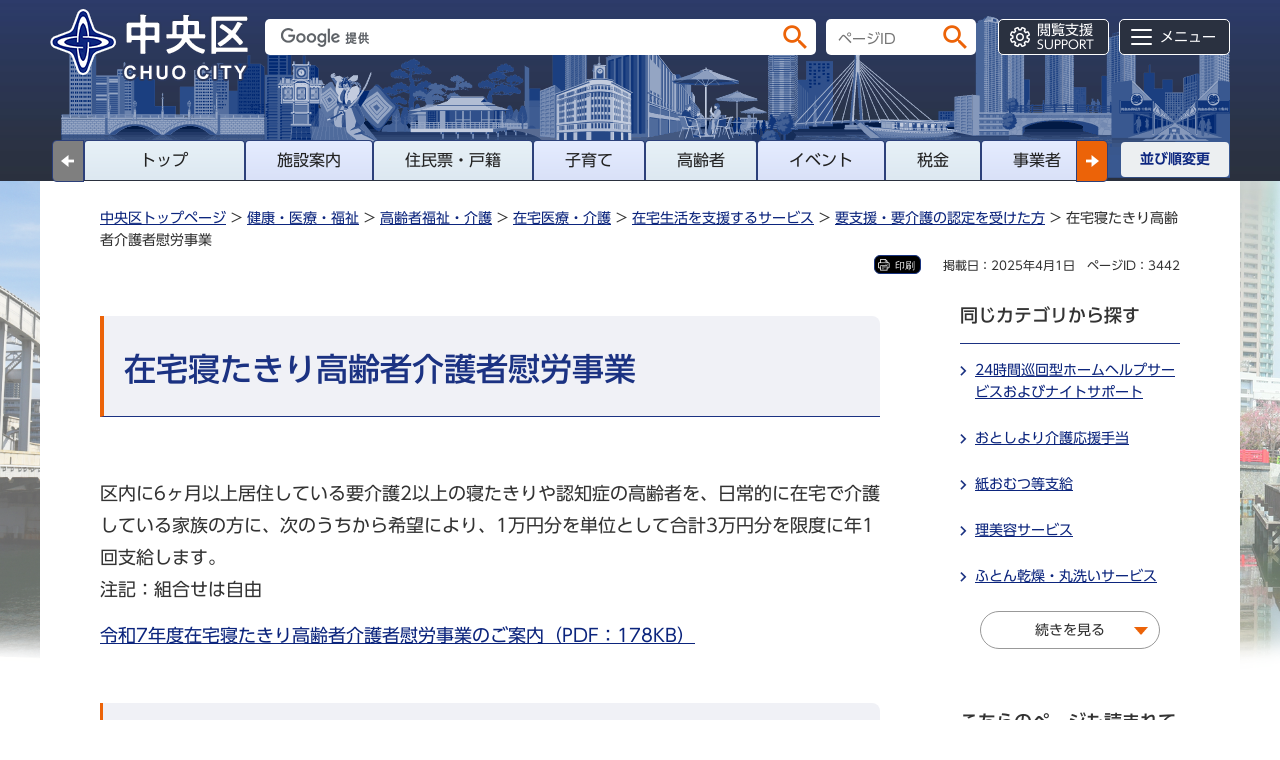

--- FILE ---
content_type: text/html
request_url: https://www.city.chuo.lg.jp/a0028/kenkouiryou/koureikaigo/zaitakuiryou/zaitakushienservice/nintei/irouzigyo.html
body_size: 7337
content:
<!DOCTYPE html>
<html lang="ja">
<head>
<meta charset="UTF-8">

<title>中央区ホームページ／在宅寝たきり高齢者介護者慰労事業</title>

<meta property="og:title" content="在宅寝たきり高齢者介護者慰労事業">
<meta property="og:type" content="article">
<meta property="og:description" content="">
<meta property="og:url" content="https://www.city.chuo.lg.jp/a0028/kenkouiryou/koureikaigo/zaitakuiryou/zaitakushienservice/nintei/irouzigyo.html">
<meta property="og:image" content="https://www.city.chuo.lg.jp/shared/images/sns/logo.jpg">
<meta property="og:site_name" content="中央区">
<meta property="og:locale" content="ja_JP">
<meta name="author" content="中央区">
<meta name="viewport" content="width=device-width, maximum-scale=3.0">
<meta name="format-detection" content="telephone=no">
<meta name="page_id" content="3442">
<meta name="theme-color" content="#2a3b69">
<link href="/shared/style/swiper_bundle_min.css" rel="stylesheet" type="text/css" media="all">
<link href="/shared/style/default.css" rel="stylesheet" type="text/css" media="all">
<link href="/shared/style/layout.css" rel="stylesheet" type="text/css" media="all">
<link href="/shared/templates/free/style/edit.css" rel="stylesheet" type="text/css" media="all" class="mc_edit_pc">
<link href="/shared/style/smartphone.css" rel="stylesheet" type="text/css" class="mc_css">
<link href="/shared/templates/free/style/edit_sp.css" rel="stylesheet" type="text/css" class="mc_css mc_edit_sp">
<link href="/shared/images/favicon/favicon.ico" rel="shortcut icon" type="image/vnd.microsoft.icon">
<link href="/shared/images/favicon/apple-touch-icon-precomposed.png" rel="apple-touch-icon-precomposed">
<script src="/shared/js/jquery.js"></script>
<script src="/shared/js/setting.js"></script>
<script src="/shared/system/js/furigana/ysruby.js"></script>
<script src="/shared/js/readspeaker.js"></script>
<script src="/shared/js/gtag.js"></script>




</head>
<body class="format_free no_javascript">
<noscript><iframe src="https://www.googletagmanager.com/ns.html?id=GTM-TQH8CX4" height="0" width="0" style="display:none;visibility:hidden" title="Google Tag Manager"></iframe></noscript>
<script src="/shared/js/init.js"></script>
<div id="tmp_wrapper">
<noscript>
<p>このサイトではJavaScriptを使用したコンテンツ・機能を提供しています。JavaScriptを有効にするとご利用いただけます。</p>
</noscript>
<p><a href="#tmp_honbun" class="skip">本文へスキップします。</a></p>

<header id="tmp_header">
<div class="container">
<div class="header_wrap">
<div id="tmp_hlogo">
<p><a href="/index.html"><span>中央区</span></a></p>
</div>
<div id="tmp_hfunction">
<div id="tmp_search">
<div id="tmp_wrap_query">
<form action="/search_result.html" id="tmp_gsearch">
<p class="input_query"><input id="tmp_query" name="q" size="31" title="サイト内検索" type="text" value=""></p>
<p class="submit_search"><input type="submit" value="検索" class="search_header_btn"></p>
<p class="search_hidden"><input name="cx" type="hidden" value="a06222d89657f4512"> <input name="ie" type="hidden" value="UTF-8"> <input name="cof" type="hidden" value="FORID:9"></p>
</form>
</div>
<div id="tmp_wrap_query_pageid">
<p class="input_query_pageid"><input id="id_search_txt" name="q" placeholder="ページID" size="31" title="ページID検索" type="text" value=""></p>
<p class="submit_search_pageid"><input id="id_search_btn" type="submit" value="検索" class="id_search_btn"></p>
</div>
</div>
<div class="menu_opt">
<ul id="tmp_hnavi_s">
	<li id="tmp_hnavi_lmenu"><a href="javascript:void(0);" class="sma_menu_open">検索</a></li>
	<li id="tmp_hnavi_mmenu"><a href="javascript:void(0);" class="sma_menu_open">閲覧支援<span lang="en" class="en_txt">SUPPORT</span></a></li>
	<li id="tmp_hnavi_rmenu"><a href="/sitemap.html" class="sma_menu_open">メニュー</a></li>
</ul>
</div>
</div>
</div>
<div class="tabs_front">
<div class="tabs_menu">
<div class="transit_lft">
<p><a href="javascript:void(0);" class="swiper-button-prev swiper-button-white"></a></p>
</div>
<div id="tmp_gnavi" class="tabs_menu_inner swiper">
<div class="nav_tabs swiper-wrapper">
<div id="tmp_nav1" class="swiper-slide nav_item odd"><a href="/index.html">トップ</a></div>
<div id="tmp_nav3" class="swiper-slide nav_item"><a href="/shisetsu/index.html">施設案内</a></div>
<div id="tmp_nav4" class="swiper-slide nav_item odd"><a href="/resident_procedures/index.html">住民票・戸籍</a></div>
<div id="tmp_nav5" class="swiper-slide nav_item"><a href="/raising_children/index.html">子育て</a></div>
<div id="tmp_nav6" class="swiper-slide nav_item odd"><a href="/senior/index.html">高齢者</a></div>
<div id="tmp_nav7" class="swiper-slide nav_item"><a href="/cgi-bin/event_cal_multi/calendar.cgi?type=2">イベント</a></div>
<div id="tmp_nav8" class="swiper-slide nav_item odd"><a href="/taxes/index.html">税金</a></div>
<div id="tmp_nav9" class="swiper-slide nav_item"><a href="/business/index.html">事業者</a></div>
</div>
</div>
<div class="transit_rgt">
<p><a href="javascript:void(0);" class="swiper-button-next swiper-button-white"></a></p>
</div>
</div>
<div class="sort_menu">
<p><a href="/narabi.html"><span>並び順変更</span></a></p>
</div>
</div>
</div>
</header>
<div id="tmp_sma_menu">
<div id="tmp_sma_lmenu" class="wrap_sma_sch">
<div class="wrap_sma_wrapper">
<p class="close_btn"><a href="javascript:void(0);"><span>閉じる</span></a></p>
</div>
</div>
<div id="tmp_sma_mmenu" class="wrap_sma_sch">
<div class="wrap_sma_wrapper">
<ul class="setting_list">
	<li class="setting_fsize"><a href="/moji.html">文字サイズ・色合い変更</a></li>
	<li id="tmp_setting_read" class="setting_read">
	<div id="readspeaker_button1" class="rs_skip"><a accesskey="L" href="https://app-eas.readspeaker.com/cgi-bin/rsent?customerid=13465&amp;lang=ja_jp&amp;readid=tmp_read_contents,tmp_update&amp;url=" onclick="readpage(this.href, 'tmp_readspeaker'); return false;" rel="nofollow" class="rs_href">音声読み上げ</a></div>
	</li>
	<li id="tmp_setting_furigana" class="setting_furigana"><a data-contents="tmp_tab_cnt_1" data-target="tmp_tab_cnt_1" href="javascript:void(0);" id="furigana">ふりがな ON</a></li>
	<li class="setting_language"><a href="/foreignlanguages/index.html">Multilingual</a></li>
</ul>
<p class="close_btn"><a href="javascript:void(0);"><span>閉じる</span></a></p>
</div>
</div>
<div id="tmp_sma_rmenu" class="wrap_sma_sch">
<div class="wrap_sma_wrapper">
<div id="tmp_data_get"></div>
<p class="close_btn"><a href="javascript:void(0);"><span>閉じる</span></a></p>
</div>
</div>
</div>

<main id="tmp_wrap_main" class="column_rnavi">
<div id="tmp_main">
<div id="tmp_bg_wrap">
<p><img src="/shared/images/main/bg_wrapper.png" alt=""></p>
</div>
<div class="container">
<div id="tmp_main_inside" class="main_inside">
<div class="tabs_wrap">
<div class="tab_content">
<div class="swiper-wrapper">
<div id="tmp_tab_cnt_1" class="swiper-slide">
<div class="tab_pane">
<div id="tmp_readspeaker" class="rs_preserve rs_skip rs_splitbutton rs_addtools rs_exp"></div>
<div id="tmp_pankuzu_clone"></div>
<div id="tmp_wrap_custom_update">
<div id="tmp_custom_update">

<p id="tmp_print"></p>


<p id="tmp_update">掲載日：2025年4月1日</p>

<div id="tmp_page_id">ページID：3442</div>
</div>
</div>
<div id="tmp_wrap_contents">
<div class="wrap_col_main">
<div class="col_main">
<p id="tmp_honbun" class="skip">ここから本文です。</p>
<div id="tmp_read_contents">
<div id="tmp_contents">


<h1>在宅寝たきり高齢者介護者慰労事業</h1>
<p>区内に6ヶ月以上居住している要介護2以上の寝たきりや認知症の高齢者を、日常的に在宅で介護している家族の方に、次のうちから希望により、1万円分を単位として合計3万円分を限度に年1回支給します。<br>
注記：組合せは自由</p>
<p><a href="/documents/3442/3442_irou1_annnai.pdf">令和7年度在宅寝たきり高齢者介護者慰労事業のご案内（PDF：178KB）</a></p>
<h2>内容</h2>
<ol>
	<li>区が指定するそば店及びマッサージ店で利用できる「食事・マッサージ共通券」</li>
	<li>旅行代理店（JTB）発行の「カード型旅行券」</li>
</ol>
<ul>
	<li><a href="/documents/3442/3442_irou2_shokuji.pdf">共通券（食事利用）の手引・取扱店舗一覧（PDF：139KB）</a></li>
	<li><a href="/documents/3442/3442_irou3_massage.pdf">共通券（マッサージ利用）の手引・取扱店舗一覧（PDF：128KB）</a></li>
	<li><a href="/documents/3442/3442_irou4_ryokoken.pdf">カード型旅行券利用の手引・営業所一覧（PDF：243KB）</a></li>
</ul>
<h2>申請手続</h2>
<p>区役所4階高齢者福祉課、各特別出張所、<a href="/a0029/kenkouiryou/koureikaigo/koureisha-shien/otosiyori/madogutiotosiyori.html">おとしより相談センター</a>で申請してください。<br>
注記：窓口にお越しになれない場合は、郵送での受付も行います。<br>
また、申請は年度内一回となります。</p>
<p>前年度に支給されている方で、今年度も支給要件に該当する場合は、申請が必要です。</p>
<h3>必要なもの</h3>
<h4>介護している方（介護者）の住民票が区内にある場合</h4>
<p>申請書</p>
<h4>介護している方（介護者）の住民票が区外にある場合</h4>
<p>申請書、介護者の本人確認書類のコピー<br>
注記：介護者の住民票が区外にある場合に限り、介護者の氏名・現住所の記載がある介護者の本人確認書類（運転免許証、マイナンバーカードのおもて面（顔写真のある側）、国民健康保険資格確認書（被保険者証）など）のコピーを添付してください。</p>
<ul>
	<li><a href="/documents/3442/3442_irou5_shinseisho.pdf">介護者慰労事業申請書（PDF：141KB）</a></li>
	<li><a href="/documents/3442/3442_irou6_shinseisho.xlsx">介護者慰労事業申請書（エクセル：47KB）</a></li>
	<li><a href="/documents/3442/3442_irou7_kinyurei.pdf">介護者慰労事業申請書（記入例）（PDF：849KB）</a></li>
</ul>



<div id="cms_hidden_page_event_group" style="display: none">
</div>


</div>
<div id="tmp_inquiry">
<div id="tmp_inquiry_ttl">
<h2>お問い合わせ先</h2>
</div>
<div id="tmp_inquiry_cnt">
<div class="inquiry_parts">
<p>
福祉保健部高齢者福祉課高齢者サービス係</p>
<p>〒104-8404　築地一丁目1番1号　本庁舎4階</p>
<div class="inquiry_phone">
<p>電話：03-3546-5355</p>
</div>
</div>
<p>
</p>
</div>
</div>
</div>

<div id="tmp_feedback">
<div id="tmp_feedback_ttl">
<h2>より良いウェブサイトにするためにみなさまのご意見をお聞かせください</h2>
</div>
<div id="tmp_feedback_cnt">
<form action="/cgi-bin/feedback/feedback.cgi" id="feedback" method="post">
<p><input name="page_id" type="hidden" value="3442"><input name="page_title" type="hidden" value="在宅寝たきり高齢者介護者慰労事業"><input name="page_url" type="hidden" value="https://www.city.chuo.lg.jp/a0028/kenkouiryou/koureikaigo/zaitakuiryou/zaitakushienservice/nintei/irouzigyo.html"><input name="item_cnt" type="hidden" value="2"></p>
<fieldset><legend>このページの情報は役に立ちましたか？ </legend>
<p><input id="que1_1" name="item_1" type="radio" value="役に立った"><label for="que1_1">1：役に立った</label></p>
<p><input id="que1_2" name="item_1" type="radio" value="ふつう"><label for="que1_2">2：ふつう</label></p>
<p><input id="que1_3" name="item_1" type="radio" value="役に立たなかった"><label for="que1_3">3：役に立たなかった</label></p>
<p><input name="label_1" type="hidden" value="質問：このページの情報は役に立ちましたか？"><input name="nes_1" type="hidden" value="1"><input name="img_1" type="hidden"><input name="img_alt_1" type="hidden"><input name="mail_1" type="hidden" value="0"></p>
</fieldset>
<fieldset><legend>このページの情報は見つけやすかったですか？ </legend>
<p><input id="que2_1" name="item_2" type="radio" value="見つけやすかった"><label for="que2_1">1：見つけやすかった</label></p>
<p><input id="que2_2" name="item_2" type="radio" value="ふつう"><label for="que2_2">2：ふつう</label></p>
<p><input id="que2_3" name="item_2" type="radio" value="見つけにくかった"><label for="que2_3">3：見つけにくかった</label></p>
<p><input name="label_2" type="hidden" value="質問：このページの情報は見つけやすかったですか？"><input name="nes_2" type="hidden" value="1"><input name="img_2" type="hidden"><input name="img_alt_2" type="hidden"><input name="mail_2" type="hidden" value="0"></p>
</fieldset>
<p class="submit"><input type="submit" value="送信"></p>
</form>
</div>
</div>

</div>
</div>
<div class="wrap_col_rgt_navi">
<div class="col_rgt_navi">

<div id="tmp_rmenu_sch">
<div id="tmp_rmenu_sch_ttl">
<p>同じカテゴリから探す</p>
</div>
<div id="tmp_rmenu_sch_cnt">
<ul>
<li><a href="/a0028/kenkouiryou/koureikaigo/zaitakuiryou/zaitakushienservice/nintei/zixyunnkai.html">24時間巡回型ホームヘルプサービスおよびナイトサポート</a></li>
<li><a href="/a0028/kenkouiryou/koureikaigo/zaitakuiryou/zaitakushienservice/nintei/kaigooenteate.html">おとしより介護応援手当</a></li>
<li><a href="/a0028/kenkouiryou/koureikaigo/zaitakuiryou/zaitakushienservice/nintei/omutu.html">紙おむつ等支給</a></li>
<li><a href="/a0028/kenkouiryou/koureikaigo/zaitakuiryou/zaitakushienservice/nintei/ribiyo.html">理美容サービス</a></li>
<li><a href="/a0028/kenkouiryou/koureikaigo/zaitakuiryou/zaitakushienservice/nintei/hutonarai.html">ふとん乾燥・丸洗いサービス</a></li>
<li><a href="/a0028/kenkouiryou/koureikaigo/zaitakuiryou/zaitakushienservice/nintei/irouzigyo.html">在宅寝たきり高齢者介護者慰労事業</a></li>
<li><a href="/a0028/kenkouiryou/koureikaigo/zaitakuiryou/zaitakushienservice/nintei/ippannsindaitaiyo.html">一般寝台の貸与</a></li>
<li><a href="/a0028/kenkouiryou/koureikaigo/zaitakuiryou/zaitakushienservice/nintei/haikai.html">徘徊高齢者探索システム</a></li>
<li><a href="/a0029/kenkouiryou/koureikaigo/zaitakuiryou/zaitakushienservice/nintei/zaitakunyuyoku.html">寝たきり高齢者在宅支援入浴サービス</a></li>
<li><a href="/a0029/kenkouiryou/koureikaigo/zaitakuiryou/zaitakushienservice/nintei/syortosutei.html">緊急生活支援宿泊サービス（緊急ショートステイ）</a></li>
</ul>
</div>
</div>
<div id="tmp_wrap_recommend" class="rs_preserve">
<div id="tmp_recommend">
<div id="tmp_recommend_ttl">
<p>こちらのページも読まれています</p>
</div>
<div id="tmp_recommend_cnt">&nbsp;</div>
</div>
</div>
<script type="text/javascript" src="/shared/system/js/recommend/recommend.js"></script>
<div id="tmp_rmenu_cate">
<div id="tmp_rmenu_cate_ttl">
<p>このページに知りたい情報が無い場合は</p>
</div>
<div id="tmp_rmenu_cate_cnt">
<ul class="rmenu_cate_list">
	<li class="cate_item1"><a href="javascript:void(0)" class="menu_ttl"><span>分類別で探す</span></a>
	<div class="menu_cnt">
	<ul class="menu_list">
		<li><a href="/kurashi/index.html">くらし・手続き</a></li>
		<li><a href="/bousaianzen/index.html">防災・安全</a></li>
		<li><a href="/kenkouiryou/index.html">健康・医療・福祉</a></li>
		<li><a href="/kosodate/index.html">子育て・教育</a></li>
		<li><a href="/bunkakankou/index.html">文化・観光・スポーツ</a></li>
		<li><a href="/machizukuri/index.html">まちづくり・環境</a></li>
		<li><a href="/shigoto/index.html">しごと・産業</a></li>
		<li><a href="/kusei/index.html">区政情報</a></li>
	</ul>
	</div>
	</li>
</ul>
</div>
</div>

</div>
</div>
</div>
<div id="tmp_pankuzu">
<p><a href="/index.html">中央区トップページ</a> &gt; <a href="/kenkouiryou/index.html">健康・医療・福祉</a> &gt; <a href="/kenkouiryou/koureikaigo/index.html">高齢者福祉・介護</a> &gt; <a href="/kenkouiryou/koureikaigo/zaitakuiryou/index.html">在宅医療・介護</a> &gt; <a href="/kenkouiryou/koureikaigo/zaitakuiryou/zaitakushienservice/index.html">在宅生活を支援するサービス</a> &gt; <a href="/kenkouiryou/koureikaigo/zaitakuiryou/zaitakushienservice/nintei/index.html">要支援・要介護の認定を受けた方</a> &gt; 在宅寝たきり高齢者介護者慰労事業</p>
</div>
</div>
</div>
</div>
</div>
</div>
</div>
</div>
</div>
</main>

<footer id="tmp_footer">
<div class="container">
<div class="pnavi">
<p class="ptop"><a href="#tmp_header">ページの先頭へ戻る</a></p>
</div>
<ul class="fnavi">
	<li><a href="/kusei/kouhoukouchou/kouhou/aboutwebsite/homepagenoriyo.html">ホームページのご利用上の注意とお願い</a></li>
	<li><a href="/kusei/kouhoukouchou/kouhou/aboutwebsite/thissite.html">このホームページについて</a></li>
	<li><a href="/kusei/gaiyou/kuyakusho/index.html">区役所案内</a></li>
	<li><a href="/sitemap.html">サイトマップ</a></li>
	<li><a href="/kusei/kouhoukouchou/kouhou/aboutwebsite/webaccessibility/webaccessibilityhousin.html">ウェブアクセシビリティ方針</a></li>
	<li><a href="/kusei/kouhoukouchou/kouhou/aboutwebsite/kojinjoho.html">個人情報の保護</a></li>
	<li><a href="/kusei/kouhoukouchou/kouhou/aboutwebsite/toiawase.html">お問い合わせ</a></li>
	<li><a href="/kusei/kouhoukouchou/kouhou/aboutwebsite/link.html">リンク集</a></li>
</ul>
<div class="footer_cnt">
<div class="footer_row">
<div class="footer_col_lft">
<div class="footer_logo_group">
<div class="footer_logo">
<p><span>中央区役所</span></p>
</div>
<div class="footer_trademark">
<p>法人番号：<span>8000020131024</span></p>
</div>
</div>
<div class="footer_address">
<address>
<p>〒104-8404　東京都中央区築地一丁目1番1号</p>
<p>電話番号：03-3543-0211（代表）<span>窓口受付案内：午前8時30分から午後5時</span></p>
</address>
</div>
</div>
<div class="footer_col_rgt">
<div class="footer_info">
<p><a href="/a0006/kusei/gaiyou/kuyakusho/ku.html"><span>アクセス・地図･開庁時間</span></a></p>
</div>
</div>
</div>
<div class="copyright">
<p lang="en">Copyright &copy; Chuo City. All Rights Reserved.</p>
</div>
</div>
</div>
</footer>

<div class="font_text">
<p aria-hidden="true">ABCDEFGHIJKLMNOPQRSTUVWXYZabcdefghijklmnopqrstuvwxyz0123456789 /.?-</p>
<p aria-hidden="true" class="weightM">ABCDEFGHIJKLMNOPQRSTUVWXYZabcdefghijklmnopqrstuvwxyz0123456789 /.?-</p>
<p aria-hidden="true" class="weightDB">ABCDEFGHIJKLMNOPQRSTUVWXYZabcdefghijklmnopqrstuvwxyz0123456789 /.?-</p>
</div>
</div>
<script src="/shared/js/sortable_min.js"></script>
<script src="/shared/js/function.js"></script>
<script src="/shared/js/slick_min.js"></script>
<script src="/shared/js/swiper_bundle_min.js"></script>
<script src="/shared/js/main.js"></script>
<script src="/shared/system/js/path_info/path_info.js"></script>
</body>
</html>


--- FILE ---
content_type: text/html; charset=UTF-8
request_url: https://www.city.chuo.lg.jp/cgi-bin/recommend/handle_get/get_recommend.php?page_id=3442&limit=5
body_size: 496
content:
{"status":"success","results":"<ul><li><a href=\"https:\/\/www.city.chuo.lg.jp\/a0028\/kenkouiryou\/koureikaigo\/zaitakuiryou\/zaitakushienservice\/nintei\/kaigooenteate.html\">\u304a\u3068\u3057\u3088\u308a\u4ecb\u8b77\u5fdc\u63f4\u624b\u5f53<\/a><\/li>\n<li><a href=\"https:\/\/www.city.chuo.lg.jp\/a0028\/kenkouiryou\/koureikaigo\/koureisha-shien\/koureisha_survis.html\">\u9ad8\u9f62\u306e\u65b9\u3078\u306e\u30b5\u30fc\u30d3\u30b9\u306e\u3054\u6848\u5185<\/a><\/li>\n<li><a href=\"https:\/\/www.city.chuo.lg.jp\/a0028\/kenkouiryou\/koureikaigo\/zaitakuiryou\/zaitakushienservice\/koreisyasetai\/nyuuinnjinoherupaahakennsaabisu.html\">\u5165\u9000\u9662\u6642\u30b5\u30dd\u30fc\u30c8<\/a><\/li>\n<li><a href=\"https:\/\/www.city.chuo.lg.jp\/a0028\/kenkouiryou\/koureikaigo\/zaitakuiryou\/zaitakushienservice\/nintei\/ribiyo.html\">\u7406\u7f8e\u5bb9\u30b5\u30fc\u30d3\u30b9<\/a><\/li>\n<li><a href=\"https:\/\/www.city.chuo.lg.jp\/a0028\/kenkouiryou\/koureikaigo\/zaitakuiryou\/zaitakushienservice\/nintei\/omutu.html\">\u7d19\u304a\u3080\u3064\u7b49\u652f\u7d66<\/a><\/li><\/ul>"}

--- FILE ---
content_type: text/css
request_url: https://www.city.chuo.lg.jp/shared/style/smartphone.css
body_size: 11603
content:
@charset "utf-8";

@media screen and (min-width : 641px) and (max-width : 1280px) {
/* ==================================================
Base-Layout
================================================== */
#tmp_wrapper,
#tmp_header {
	min-width:800px;
}
.container {
	max-width: 1200px;
	width: 100%;
}
.box_emergency .container,
#tmp_header .container {
	width:auto;
	padding:0 10px;
}
#tmp_transit_block {
    width: 100%;
    max-width: 100%;
	min-height: 500px;
}
.tabs_menu {
	min-height: 45px;
	padding: 0 34px !important;
    max-width: calc(100% - 120px);
}
.pnavi {
	right:10px !important;
	margin-right:0 !important;
}
#tmp_hfunction {
	width: calc(100% - 215px);
}
#tmp_search {
	width: calc(100% - 234px);
}
#tmp_wrap_query {
	width: calc(100% - 180px);
}
#tmp_wrap_query_pageid {
	width:150px;
	margin-right: 10px;
}
#tmp_hnavi_rmenu {
	margin-left:30px;
}
/* ==================================================
第一階層
================================================== */
/* idx_menu
================================================== */
#tmp_idx_menu {
	margin:0 -10px;
}
#tmp_idx_menu .wrap_idx_menu {
	padding:0 10px;
}
}
@media screen and (min-width : 641px) and (max-width : 1140px) {
.format_free .column_rnavi .wrap_col_main {
	margin-right: -260px;
}
.format_free .column_rnavi .col_main {
	margin-right: 260px;
}
.copyright {
	padding-bottom:40px;
}
}
@media screen and (min-width : 641px) and (max-width : 800px) {
/* ==================================================
Setting by CMS sheets
================================================== */
.container {
	width: 800px;
}
/* ==================================================
第一階層
================================================== */
/* idx_menu
================================================== */
#tmp_idx_menu,
#tmp_idx_menu .wrap_idx_menu {
	display: block;
}
#tmp_idx_menu {
	margin:0;
}
#tmp_idx_menu .wrap_idx_menu {
	width:100%;
	padding:0;
}
}

@media screen and (max-width : 640px) {

/* ==================================================
Base-Layout
================================================== */
/* body
================================================== */
body {
	-webkit-text-size-adjust:none;
	font-size: 100%;
}
/* wrapper
================================================== */
#tmp_wrapper {
	width:100%;
	min-width:320px;
}
.container{
	padding: 0 10px;
	width: 100%;
}
#tmp_bg_wrap{
	display: none;
}
#tmp_contents {
	padding:0 0 20px;
}
#tmp_sma_menu:before{
	display: none;
}
#tmp_sma_menu .wrap_sma_sch:before{
	display: none;
}
/* contents
================================================== */
#tmp_contents,
#tmp_maincontents {
	word-wrap:break-word;
}
/* format-layout
================================================== */
.wrap_col_nm,
.wrap_col_lft_navi,
.wrap_col_rgt_navi,
.column_lnavi .wrap_col_main,
.column_rnavi .wrap_col_main {
	float:none;
}
.wrap_col_lft_navi {
	float:none;
	position:static;
	z-index:auto;
}
.col_main {
	padding:0;
}
.tabs_wrap .container {
	padding: 0;
}
.format_top #tmp_main .container {
	padding: 0;
}
.format_free #tmp_main .container {
	padding: 0;
}
/* free
================================================== */
.format_free .wrap_col_rgt_navi {
	width: 100%;
}
.format_free .column_rnavi .wrap_col_main {
	margin-right:0;
}
.format_free .column_rnavi .col_main {
	margin-right:0;
	padding-top: 0;
}
.format_free.type_idx .column_rnavi .col_main {
	padding-top: 0;
}
.format_free.type_idx .column_rnavi #tmp_wrap_contents {
	padding-top:5px;
}
/* box_emergency
================================================== */
.box_emergency {
	padding: 14px 3px 4px;
}
.box_emergency .emergency_inner {
	display: block;
}
.box_emergency .emergency_inner .emergency_ttl {
	width: 100%;
	display: block;
	padding-right: 0;
	font-size:112.5%;
	margin-bottom: 9px;
}
.box_emergency .emergency_inner .emergency_cnt {
	width: 100%;
	display: block;
	padding: 10px 9px 8px 10px;
	margin-bottom: 10px;
	-webkit-border-radius: 3px;
	-moz-border-radius: 3px;
	border-radius: 3px;
}
.box_emergency .emergency_info .emergency_link {
	font-size: 100%;
}
.box_emergency .emergency_inner .emergency_btn {
	width: 100%;
	display: block;
	padding: 0;
}
.box_emergency .emergency_inner .emergency_btn .emergency_portal a {
	padding:14px 9px 10px 17px;
	margin-bottom:7px;
	background-position: 6px center;
}
.box_emergency .emergency_cnt li {
	margin-bottom: 8px;
}
.box_emergency .emergency_info,
.box_emergency .emergency_info .emergency_date,
.box_emergency .emergency_info .emergency_link {
	display: block;
}
.box_emergency .emergency_info .emergency_date {
	float: none;
	font-size: 87.5%;
	width: 100%;
	padding-right: 0;
}
.box_emergency .emergency_btn ul {
	margin: 0 -3px;
}
.box_emergency .emergency_btn li {
	float: left;
	width: 50%;
	padding: 0 3px;
}
.box_emergency .emergency_btn li:nth-child(2n) {
	clear: right;
}
.box_emergency .emergency_btn li:nth-child(2n+1) {
	clear: left;
}
.box_emergency .emergency_btn li a {
	padding: 13px 4px 11px 15px;
	font-size: 81.3%;
	background-position: 6px center;
	background-image: url(/shared/images/icon/arrow_white_icon_sp.png);
	-webkit-background-size: 6px auto;
	-moz-background-size: 6px auto;
	background-size: 6px auto;
}
.box_emergency .emergency_info .emergency_link {
	padding-left:0;
}
/* box_standard_items
================================================== */
.box_standard_items,
.type_emergency_top .box_standard_items  {
	margin-bottom:18px;
}
.box_standard_items .standard_item_row {
	display: block;
	margin-bottom: 10px;
}
.box_standard_items .standard_item_row .standard_links {
	display: block;
	margin-bottom: 22px;
}
.box_standard_items .standard_item_row .standard_banner {
	display: block;
	width: 100%;
	padding-left: 0;
}
.box_standard_items .standard_item_row .standard_banner .standard_banner_image img {
	max-width:100%;
	height:auto;
}
.box_standard_items .standard_item_btn ul {
	margin: 0;
	font-size: 100%;
}
.box_standard_items .standard_item_btn li {
	float: none;
	width: 100%;
	padding: 0;
	margin-bottom: 12px;
}
.box_standard_items .standard_item_ttl {
	font-size: 112.5%;
	padding: 16px 10px;
}
.box_standard_items .standard_item_desc {
	font-size:93.75%;
	margin-bottom: 18px;
}
.box_standard_items .standard_links a {
	background-image: url(/shared/images/icon/arrow_red_icon_sp.png);
	background-position: 0 12px;
	-webkit-background-size: 6px auto;
	-moz-background-size: 6px auto;
	background-size: 6px auto;
}
.box_standard_items .standard_item_cnt {
    padding: 12px 12px 6px;
}
.box_standard_items .standard_links .standard_links_ttl {
	border-width: 2px;
	padding: 8px 5px;
	font-size:100%;
}
.box_standard_items .standard_links .standard_links_cnt {
    padding: 0 5px 15px;
}
.box_standard_items .standard_banner .standard_banner_link a {
	padding: 10px 5px 6px 10px;
	background-image: url(/shared/images/icon/arrow_red_icon_sp.png);
	background-position: 0 15px;
	-webkit-background-size: 6px auto;
	-moz-background-size: 6px auto;
	background-size: 6px auto;
}
.box_standard_items .standard_item_btn a {
	padding: 9px 10px;
    min-height: 40px;
}
.box_standard_items .standard_item_btn a:before {
	width: 12px;
	height: 12px;
	margin-right: 3px;
	top: 1px;
}
.box_standard_items .standard_links ul {
	font-size:93.75%;
}
/* ==================================================
header
================================================== */
#tmp_header{
	min-width: 320px;
}
#tmp_header .container{
    padding: 0;
}
#tmp_hlogo {
    padding: 9px 0;
}
#tmp_hlogo h1,
#tmp_hlogo p,
#tmp_hlogo a,
#tmp_hlogo h1 span,
#tmp_hlogo p span,
#tmp_header.disp_header #tmp_hlogo h1,
#tmp_header.disp_header #tmp_hlogo p,
#tmp_header.disp_header #tmp_hlogo a,
#tmp_header.disp_header #tmp_hlogo h1 span,
#tmp_header.disp_header #tmp_hlogo p span {
    width: 100px;
    height: 37px;
}
#tmp_header .header_wrap{
    padding:3px 5px 23px;
}
#tmp_header .header_wrap:before{
	position: absolute;
	left: 0;
	height:75px;
    bottom: -14px;
	background-image: url(/shared/images/header/header_wrap_bg_sp.png);
    background-size: auto 75px;
    -webkit-background-size: auto 75px;
    -moz-background-size: auto 75px;
    background-repeat: repeat-x;
}
#tmp_header.disp_header .header_wrap{
	padding-bottom: 0;
}
#tmp_sma_menu .wrap_sma_sch img{
	animation: none;
}
#tmp_hfunction {
    padding: 0;
    width: calc(100% - 100px);
}
#tmp_search {
	display:none;
}
#tmp_sma_lmenu #tmp_search {
	display:block;
	float:none;
}
#tmp_wrap_query,
#tmp_wrap_query_pageid {
	float: none;
    width: 100%;
	margin-right: 0;
	margin-bottom:20px;
}
.input_query,
.input_query_pageid {
	display: inline-block;
	width: calc(100% - 56px);
}
.submit_search,
.submit_search_pageid {
	display: inline-block;
	width: 50px;
}
#tmp_query,
#id_search_txt {
    height: 30px;
    -moz-border-radius: 3px;
    -webkit-border-radius: 3px;
    border-radius: 3px;
	background-position: 8px center !important;
    background-size: 48px auto !important;
    -moz-background-size: 48px auto !important;
    -webkit-background-size: 48px auto !important;
}
.submit_search .search_header_btn,
.submit_search_pageid .id_search_btn {
	position: static;
	width: 50px;
	height: 30px;
	font-size:93.8%;
	text-indent: 0;
	text-align: center;
	background-image: none;
	background-color: #1b3282;
	color:#ffffff;
	-moz-border-radius: 3px;
	-webkit-border-radius: 3px;
	border-radius: 3px;
}
.sma_menu_open{
	position: relative;
	display: block;
}
.spmenu_open.mmenu #tmp_main,
.spmenu_open.rmenu #tmp_main{
	max-height: 100vh;
}
.spmenu_open.mmenu #tmp_footer,
.spmenu_open.rmenu #tmp_footer{
	max-height: 0;
}
.spmenu_open.mmenu #tmp_main,
.spmenu_open.mmenu #tmp_footer,
.spmenu_open.rmenu #tmp_main,
.spmenu_open.rmenu #tmp_footer{
    overflow: hidden;
    visibility: hidden;
}
#tmp_hnavi_s,
.spmenu_open #tmp_hnavi_s {
    display: block;
    float: right;
    list-style: none;
}
#tmp_wrap_query,
#tmp_hnavi_s {
    vertical-align: top;
}
#tmp_hnavi_s li {
	padding-left:0;
}
#tmp_hnavi_s li,
#tmp_hnavi_s li#tmp_hnavi_lmenu{
	width: auto;
	display: inline-block;
}
#tmp_hnavi_s li:not(:last-child) {
	padding-right: 0;
}
#tmp_hnavi_s li a {
    padding: 27px 0 2px;
    background-position: center 6px;
    -webkit-background-size: 16px auto;
    -moz-background-size: 16px auto;
    background-size: 16px auto;
    width: 49px;
	min-width: auto;
    height: 49px;
	-webkit-border-radius: 3px 3px 0 0;
    -moz-border-radius: 3px 3px 0 0;
    border-radius: 3px 3px 0 0;
	font-size: 62.5%;
	text-align: center;
}
#tmp_hnavi_s a.active:before,
#tmp_hnavi_s a.active:after,
#tmp_hnavi_s a:after{
    display: none;
}
#tmp_hnavi_s a:before {
	height: 8px;
	left: 0;
	right: 0;
}
#tmp_hnavi_s a.active{
	padding: 27px 1px 2px;
	background: #e7f1f7 url(/shared/images/icon/icon_close_pc.png) no-repeat center 8px;
    -webkit-background-size: 13px auto;
    -moz-background-size: 13px auto;
    background-size: 13px auto;
	border: 1px solid #2B3652;
	border-bottom: 0;
	font-size: 62.5%;
	height: 49px;
}
#tmp_hnavi_s a.active:after{
	content: '';
	position: absolute;
	left: -2px;
	right: -2px;
	bottom: -3px;
	height: 6px;
	color: #222222;
	background-color: #e7f1f7;
	display: block;
}
#tmp_hnavi_s a.active:before{
    display: none;
}
#tmp_hnavi_s li#tmp_hnavi_mmenu a:not(.active) {
	padding-top: 22px;
}
.wrap_mc_pc a{
    background-image: url(/shared/images/icon/pc_icon.png);
}
#tmp_sma_menu .close_btn{
	padding-top: 4px;
}
#tmp_sma_menu .close_btn a{
	padding-left: 20px;
    background-image: url(/shared/images/icon/icon_close_sp.png);
    -webkit-background-size: 13px auto;
    -moz-background-size: 13px auto;
    background-size: 13px auto;
}
/* hnavi_lmenu */
#tmp_sma_mmenu ul li:not(:first-child){
	border-left: none;
	border-top: 1px solid #d2d4df;
}
#tmp_hnavi_lmenu a {
    background-image: url(/shared/images/main/icon_nav_search.png);
}
/* hnavi_lmenu */
#tmp_sma_mmenu ul li a{
	padding: 10px 0 10px 28px;
	-webkit-background-size: 17px auto;
    -moz-background-size: 17px auto;
	background-size: 17px auto;
	background-position: left center;
	font-size: 100%;
}
#tmp_sma_mmenu .close_btn{
	display: block;
}
.no_javascript #tmp_wrap_query,
.no_javascript #tmp_wrap_query_pageid{
	display: none;
}
/* sp_menu
================================================== */
#tmp_sma_menu{
    position: relative;
    top: 0;
}
#tmp_sma_menu .wrap_sma_sch{
	top: -66px;
	border: 0;
}
.fixed_header #tmp_sma_menu .wrap_sma_sch{
	position: fixed !important;
	top: 55px;
}
.fixed_header #tmp_sma_menu #tmp_sma_rmenu {
	height: calc(100% - 55px);
	overflow-y: auto;
}
#tmp_sma_menu .wrap_sma_wrapper{
	max-width: 100%;
	padding: 17px 10px 4px;
}
#tmp_sma_menu #tmp_sma_mmenu .wrap_sma_wrapper{
	padding-bottom: 6px;
}
#tmp_sma_mmenu ul{
	margin-bottom: 20px;
	padding: 5px 10px;
}
#tmp_sma_mmenu ul li{
	float: none;
	width: 100%;
}
#sma_menu {
    position: relative;
    background-color: #ffffff;
    color: #222222;
    z-index: 9999999;
}
.fixed_header #tmp_header.disp_header + #tmp_sma_menu{
	position: fixed;
	z-index: 1000;
}
.fixed_header.spmenu_opened #tmp_header.disp_header + #tmp_sma_menu{
	position: relative;
}
#tmp_menu_cate ul.menu_cate_list > li{
	margin-bottom: 7px;
}
#tmp_menu_cate ul.menu_cate_list > li:last-child {
    margin-bottom: 17px;
}
#tmp_menu_cate li a.accordion_menu_ttl{
	font-size: 93.7%;
	padding: 16px 35px 12px 11px;
}
#tmp_menu_cate li a.accordion_menu_ttl:after{
	right: 17px;
}
#tmp_menu_cate li.cate_item1 a.accordion_menu_ttl span{
	padding-right: 67px;
	background-size: 56px auto;
	-webkit-background-size: 56px auto;
	-moz-background-size: 56px auto;
}
#tmp_menu_cate li.cate_item2 a.accordion_menu_ttl span{
    padding-right: 42px;
    background-size: 28px auto;
    -webkit-background-size: 28px auto;
    -moz-background-size: 28px auto;
}
#tmp_menu_cate li.cate_item3 a.accordion_menu_ttl span{
    padding-right: 67px;
    background-size: 53px auto;
    -webkit-background-size: 53px auto;
    -moz-background-size: 53px auto;
}
#tmp_menu_cate li.cate_item4 a.accordion_menu_ttl span{
	padding-right: 59px;
	background-size: 42px auto;
    -webkit-background-size: 42px auto;
    -moz-background-size: 42px auto;
}
.accordion_menu_cnt .accordion_cnt_list li a{
	font-size: 81.2%;
	padding: 10px 10px 5px 29px;
	background-position: 15px 13px;
	background-size: 6px auto;
    -webkit-background-size: 6px auto;
    -moz-background-size: 6px auto;
}
.accordion_menu_cnt .accordion_cnt_list li:last-child a{
	padding-bottom: 10px;
}
#tmp_menu_func {
    margin-bottom: 15px;
}
#tmp_menu_func ul li a{
	font-size: 93.7%;
	padding: 10px 0 8px 34px;
}
#tmp_menu_func ul li.setting_fsize a {
	background-position: 9px center;
    background-size: 15px auto;
    -webkit-background-size: 15px auto;
    -moz-background-size: 15px auto;
}
#tmp_menu_func ul li.setting_read a {
	background-position: 9px center;
    background-size: 17px auto;
    -webkit-background-size: 17px auto;
    -moz-background-size: 17px auto;
}
#tmp_menu_func ul li.setting_furigana a{
	background-position: 9px center;
	background-size: 17px auto;
    -webkit-background-size: 17px auto;
    -moz-background-size: 17px auto;
}
#tmp_menu_func ul li.setting_language a{
	background-position: 9px center;
	background-size: 17px auto;
    -webkit-background-size: 17px auto;
    -moz-background-size: 17px auto;
}
/* My Menu
================================================== */
#tmp_sma_mymenu {
    top: 45px;
	left: -5px;
	right: -5px;
    width: auto;
}
#tmp_sma_mymenu .container{
	padding: 0;
}
.custom_mymenu .mymenu_cnt{
	padding: 15px 7px 30px 10px;
	max-width: 100%;
}
#tmp_sma_mymenu .mymenu_cnt {
    float: none;
    max-width: 100%;
    padding: 15px 7px 30px 9px;
}
.mymenu_cnt .mymenu_title{
	margin-bottom: 12px;
	font-size: 93.7%;
}
.mymenu_cnt .mymenu_describe{
	margin-bottom: 5px;
}
.mymenu_cnt .mymenu_describe p {
    padding: 2px 0 0 21px;
	font-size: 81.2%;
	min-height: 18px;
}
.spmenu_open #tmp_sma_menu #tmp_sma_mymenu .close_btn{
	display: block;
    margin: 0 auto;
}
/* cate_ttl
================================================== */
#tmp_wrap_cate_ttl {
	margin-bottom: 26px;
}
#tmp_contents #tmp_cate_ttl {
	margin:0 -10px 10px;
	height:0;
	padding-top:36.6%;
	-webkit-background-size:100% auto;
	-moz-background-size:100% auto;
	background-size:100% auto;
	background-position:top center;
}
#tmp_contents .cate_ttl_kurashi #tmp_cate_ttl {
	background-image:url(/shared/templates/free/images/idx/cate_ttl_kurashi_sp.jpg);
}
#tmp_contents #tmp_cate_ttl h1 {
	font-size:131.3%;
	padding:26px 8px 10px !important;
	-webkit-background-size:auto 110px;
	-moz-background-size:auto 110px;
	background-size:auto 110px;
	max-height: 78px;
}
#tmp_wrap_cate_ttl p {
	font-size:100%;
	line-height: 1.6;
}
/* summary_ttl
================================================== */
#tmp_summary_ttl {
	margin:0 -10px 30px;
	padding:10px 10px 6px;
}
#tmp_summary_ttl.summary_ttl_top {
	margin-top:0;
	padding:13px 10px;
}
#tmp_summary_ttl .summary_ttl_inner {
	height:40px;
	padding:10px 0 0 30px;
	background-image:url(/shared/templates/free/images/main/summary_ttl_icon_sp.png);
	-webkit-background-size:33px auto;
	-moz-background-size:33px auto;
	background-size:33px auto;
}
#tmp_summary_ttl.summary_ttl_top .summary_ttl_inner {
	height:54px;
	padding:0 0 0 32px;
	background-image:url(/shared/templates/free/images/main/summary_ttl_top_icon_sp.png);
	-webkit-background-size:49px auto;
	-moz-background-size:49px auto;
	background-size:49px auto;
	background-position:left 6px;
}
#tmp_summary_ttl h1.summary_ttl {
	font-size:131.25%;
}
#tmp_summary_ttl p.summary_ttl {
	font-size:100%;
}
#tmp_summary_ttl .summary_ttl::after {
	margin-top:-6px;
	height:12px;
}
#tmp_summary_ttl .summary_label {
	font-size:68.75%;
	padding:2px 8px;
	margin:0 0 2px;
}
#tmp_summary_ttl .summary_procedure_inner {
	padding:10px 0 0 45px;
	height:40px;
}
#tmp_summary_ttl .summary_procedure_inner .summary_icon {
	left:0;
	margin-top:-20px;
}
#tmp_summary_ttl .summary_procedure_inner .summary_icon img {
	width:35px;
}
/* FAQ */
#tmp_summary_ttl.ttl_faq .summary_ttl {
	padding-right:40px;
}
#tmp_summary_ttl.ttl_faq .summary_ttl::after {
	background-image:url(/shared/templates/free/images/main/summary_ttl_faq_en_sp.png);
	-webkit-background-size:22px auto;
	-moz-background-size:22px auto;
	background-size:22px auto;
	width:22px;
}
/* イベント */
#tmp_summary_ttl.ttl_event .summary_ttl {
	padding-right:103px;
}
#tmp_summary_ttl.ttl_event .summary_ttl::after {
	background-image:url(/shared/templates/free/images/main/summary_ttl_event_en_sp.png);
	-webkit-background-size:88px auto;
	-moz-background-size:88px auto;
	background-size:88px auto;
	width:88px;
}
/* 施設 */
#tmp_summary_ttl.ttl_shisetsu .summary_ttl {
	padding-right:70px;
}
#tmp_summary_ttl.ttl_shisetsu .summary_ttl::after {
	background-image:url(/shared/templates/free/images/main/summary_ttl_shisetsu_en_sp.png);
	-webkit-background-size:44px auto;
	-moz-background-size:44px auto;
	background-size:44px auto;
	width:44px;
	height: 8px;
	margin-top:-4px;
}
/* 子育て */
#tmp_summary_ttl.ttl_child .summary_ttl {
	padding-right:95px;
}
#tmp_summary_ttl.ttl_child .summary_ttl::after {
	background-image:url(/shared/templates/free/images/main/summary_ttl_children_en_sp.png);
	-webkit-background-size:85px auto;
	-moz-background-size:85px auto;
	background-size:85px auto;
	width:85px;
}
/* 手続きナビ */
#tmp_summary_ttl.ttl_procedure_top .summary_ttl {
	padding-right:120px;
}
#tmp_summary_ttl.ttl_procedure_top .summary_ttl::after {
	background-image:url(/shared/templates/free/images/main/ttl_procedure_en_sp.png);
	-webkit-background-size:107px auto;
	-moz-background-size:107px auto;
	background-size:107px auto;
	width:107px;
}
#tmp_summary_ttl.ttl_procedure .summary_ttl {
	padding-right:0;
	padding-bottom:15px;
	background-image:url(/shared/templates/free/images/main/ttl_procedure2_en_sp.png);
	-webkit-background-size:169px auto;
	-moz-background-size:169px auto;
	background-size:169px auto;
	background-position:left bottom;
	background-repeat:no-repeat;
}
#tmp_summary_ttl.ttl_procedure .summary_ttl::after {
	display:none;
}
/* 新型コロナ */
#tmp_summary_ttl.ttl_covid .summary_ttl {
	padding-right: 0;
	padding-bottom:15px;
}
#tmp_summary_ttl.ttl_covid .summary_ttl::after {
	background-image:url(/shared/templates/free/images/main/summary_ttl_covid_en_sp.png);
	-webkit-background-size:48px auto;
	-moz-background-size:48px auto;
	background-size:48px auto;
	top:auto;
	left:0;
	bottom:0;
	width:48px;
}
/* 住民票・戸籍 */
#tmp_summary_ttl.ttl_reg .summary_ttl {
	padding-right: 118px;
}
#tmp_summary_ttl.ttl_reg .summary_ttl::after {
	background-image:url(/shared/templates/free/images/main/summary_ttl_reg_en_sp.png);
	-webkit-background-size:103px auto;
	-moz-background-size:103px auto;
	background-size:103px auto;
	width:103px;
}
/* 高齢者 */
#tmp_summary_ttl.ttl_senior .summary_ttl {
	padding-right: 85px;
}
#tmp_summary_ttl.ttl_senior .summary_ttl::after {
	background-image:url(/shared/templates/free/images/main/summary_ttl_senior_en_sp.png);
	-webkit-background-size:70px auto;
	-moz-background-size:70px auto;
	background-size:70px auto;
	width:70px;
}
/* 税金 */
#tmp_summary_ttl.ttl_tax .summary_ttl {
	padding-right:33px;
}
#tmp_summary_ttl.ttl_tax .summary_ttl::after {
	background-image:url(/shared/templates/free/images/main/summary_ttl_tax_en_sp.png);
	-webkit-background-size:18px auto;
	-moz-background-size:18px auto;
	background-size:18px auto;
	width:18px;
}
/* 事業者向け情報 */
#tmp_summary_ttl.ttl_jigyo .summary_ttl {
	padding-right: 60px;
}
#tmp_summary_ttl.ttl_jigyo .summary_ttl::after {
	background-image:url(/shared/templates/free/images/main/summary_ttl_jigyo_en_sp.png);
	-webkit-background-size:45px auto;
	-moz-background-size:45px auto;
	background-size:45px auto;
	width:45px;
}

/* site_ttl
================================================== */
#tmp_site_ttl {
	margin:0 0 20px;
}
#tmp_site_ttl h1,
#tmp_site_ttl p a {
	padding-top:33.334% !important;
}
#tmp_site_ttl.site_ttl_bouquet21 h1,
#tmp_site_ttl.site_ttl_bouquet21 p {
	background-image:url(/shared/templates/free/images/bouquet21/site_ttl_sp.jpg);
	-webkit-background-size:100% auto;
	-moz-background-size:100% auto;
	background-size:100% auto;
}
#tmp_site_ttl.site_ttl_chokuchokai h1,
#tmp_site_ttl.site_ttl_chokuchokai p {
	background-image:url(/shared/templates/free/images/chokuchokai/site_ttl_sp.jpg);
	-webkit-background-size:100% auto;
	-moz-background-size:100% auto;
	background-size:100% auto;
}
#tmp_site_ttl.site_ttl_shakaikoken h1,
#tmp_site_ttl.site_ttl_shakaikoken p {
	background-image:url(/shared/templates/free/images/shakaikoken/site_ttl_sp.jpg);
	-webkit-background-size:100% auto;
	-moz-background-size:100% auto;
	background-size:100% auto;
}
#tmp_site_ttl.site_ttl_shohiseikatsu h1,
#tmp_site_ttl.site_ttl_shohiseikatsu p {
	background-image:url(/shared/templates/free/images/shohiseikatsu/site_ttl_sp.jpg);
	-webkit-background-size:100% auto;
	-moz-background-size:100% auto;
	background-size:100% auto;
}
#tmp_site_ttl.site_ttl_peace h1,
#tmp_site_ttl.site_ttl_peace p {
	background-image:url(/shared/templates/free/images/peace/site_ttl_sp.jpg);
	-webkit-background-size:100% auto;
	-moz-background-size:100% auto;
	background-size:100% auto;
}
/* peace_ttl
================================================== */
#tmp_wrap_peace_ttl {
	padding:3px 0;
	margin-bottom:20px;
}
#tmp_wrap_peace_ttl::before,
#tmp_wrap_peace_ttl::after {
	height:3px;
	-webkit-background-size:100% 3px !important;
	-moz-background-size:100% 3px !important;
	background-size:100% 3px !important;
}
#tmp_wrap_peace_ttl::before {
	top:0;
	background-image:url(/shared/templates/free/images/peace/site_ttl_sp_border_top.jpg);
}
#tmp_wrap_peace_ttl::after {
	bottom:0;
	background-image:url(/shared/templates/free/images/peace/site_ttl_sp_border_btm.jpg);
}
#tmp_peace_ttl::before {
	background-image:url(/shared/templates/free/images/peace/site_ttl_sp_bg_lft.jpg);
	width:100px;
	-webkit-background-size:100px auto;
	-moz-background-size:100px auto;
	background-size:100px auto;
}
#tmp_peace_ttl::after {
	background-image:url(/shared/templates/free/images/peace/site_ttl_sp_bg_rgt.jpg);
	width:125px;
	-webkit-background-size:125px auto;
	-moz-background-size:125px auto;
	background-size:125px auto;
	top:auto;
	bottom:0;
}
#tmp_peace_ttl h1 {
	background-image:url(/shared/templates/free/images/peace/site_ttl_sp.png) !important;
	-webkit-background-size:250px auto;
	-moz-background-size:250px auto;
	background-size:250px auto;
}
#tmp_peace_ttl h1,
#tmp_peace_ttl h1 span {
	height:93px;
}
/* btn_more
================================================== */
.btn_more {
	font-size:75%;
}
#tmp_idx_menu .btn_more a.active {
	margin-top: 15px;
}
.btn_more a::after {
    right:12px;
    border-width: 6px 6px 0 6px;
}
/* rnavi_pickup
================================================== */
#tmp_rnavi_pickup_ttl {
	margin-bottom: 30px;
	padding-bottom: 17px;
}
#tmp_rnavi_pickup_ttl:before {
	height: 2px;
    background-image: -moz-linear-gradient( 0deg, rgb(27,50,130) 42%, rgb(236,99,8) 42%);
    background-image: -webkit-linear-gradient( 0deg, rgb(27,50,130) 42%, rgb(236,99,8) 42%);
    background-image: -ms-linear-gradient( 0deg, rgb(27,50,130) 42%, rgb(236,99,8) 42%);
}
#tmp_rnavi_pickup_cnt {
	padding:0 15px;
}
/* pickup_slide */
#tmp_rnavi_idx_pickup_slide .slick-dots {
	padding: 13px 0 2px;
}
#tmp_rnavi_idx_pickup_slide .slick-dots li {
	margin: 0 13px;
}
#tmp_rnavi_idx_pickup_slide .slick-dots li a {
	width: 18px;
	height: 18px;
}
/* rmenu_sch / recommend / rmenu_cate
================================================== */
#tmp_rnavi_pickup,
#tmp_rmenu_sch,
#tmp_recommend,
#tmp_rmenu_cate,
.type_idx #tmp_recommend,
.type_idx #tmp_rmenu_cate {
    margin: 0 0 18px;
}
#tmp_rmenu_sch_ttl,
#tmp_recommend_ttl,
#tmp_rmenu_cate_ttl {
	padding: 20px 0 15px;
	font-size: 100%;
}
#tmp_rmenu_sch_ttl,
#tmp_recommend_ttl {
	margin-bottom: 25px;
	border-width: 2px;
}
#tmp_rmenu_sch_cnt ul li,
#tmp_recommend_cnt ul li {
	margin-bottom: 22px;
	padding-left: 14px;
	font-size:87.5%;
	background-size: 7px auto;
    -webkit-background-size: 7px auto;
    -moz-background-size: 7px auto;
}
#tmp_rmenu_cate_cnt ul.rmenu_cate_list > li {
	margin-bottom: 16px;
}
#tmp_rmenu_cate_cnt ul.rmenu_cate_list li .menu_ttl {
	font-size: 100%;
}
#tmp_rmenu_cate_cnt ul.rmenu_cate_list li .menu_cnt {
	padding: 15px 12px 0;
}
#tmp_rmenu_cate_cnt ul.menu_list {
	font-size:92.86%;
}
#tmp_rmenu_cate_cnt ul.menu_list li {
	padding-left: 12px;
	margin-bottom: 15px;
}
/* btn_more */
#tmp_rmenu_sch .btn_more {
	padding: 0 15px;
}
#tmp_rmenu_sch .btn_more a {
	display:block;
	width: 100%;
}
/* publicity
================================================== */
#tmp_publicity{
    padding: 40px 10px 54px;
    margin: 0 -10px;
}
#tmp_publicity:after {
    width: 180px;
    height: 92px;
    bottom: -44px;
    left: -26px;
}
#tmp_publicity_ttl .box_heading {
	margin-bottom: 13px;
}
#tmp_publicity_ttl .box_heading h2{
    background-image: url(/shared/templates/top/images/main/ttl_banner_sp.png);
	font-size: 93.8%;
    display: inline-block;
    background-size: 51px 8px;
    -webkit-background-size: 51px 8px;
    -moz-background-size: 51px 8px;
    padding-right: 60px;
}
#tmp_publicity_ttl .advertising_link a {
	font-size: 68.8%;
    padding-left: 10px;
    background-position: 0 2px;
    background-image: url(/shared/templates/top/images/icon/arrow_link_icon_sp.png);
    background-size: 8px 10px;
    -webkit-background-size: 8px 10px;
    -moz-background-size: 8px 10px;
}
#tmp_publicity_ttl .list_link {
    margin-top: -12px;
}
#tmp_publicity_ttl .list_link li a {
    padding-left: 12px;
}
#tmp_publicity_cnt {
    margin-bottom: 8px;
}
#tmp_publicity_cnt ul{
    margin: 0 -3px;
}
#tmp_publicity_cnt ul li{
    padding: 0 3px;
    margin:0 5px 16px;
	-webkit-box-sizing: border-box;
	-moz-box-sizing: border-box;
	box-sizing:border-box;
}
#tmp_publicity .banner_notice{
    font-size:81.25%;
}
/* custom_update
================================================== */
#tmp_wrap_custom_update {
	margin:0;
}
#tmp_custom_update {
	margin:0;
}
#tmp_update,
#tmp_page_id {
	margin:0;
}
#tmp_print,
#tmp_print_en {
	display:none;
}
/* pankuzu
================================================== */
#tmp_pankuzu,
#tmp_pankuzu_clone {
	display: block;
	font-size: 75%;
}
#tmp_pankuzu {
	padding: 20px 0 35px;
}
#tmp_pankuzu_clone {
	padding-top: 0;
	margin-bottom:10px;
}

/* inquiry
================================================== */
#tmp_inquiry_ttl {
	padding:15px 11px;
	font-size: 112.5%;
}
#tmp_inquiry_cnt {
    padding: 15px 14px 6px;
	font-size: 87.5%;
}
#tmp_inquiry_cnt .inquiry_parts {
	line-height: 1.8;
}
#tmp_inquiry_cnt .inquiry_parts span {
	display: block;
	margin-right: 0;
}
#tmp_inquiry_cnt .inquiry_des {
    margin-top: 3px;
}
/* plugin
================================================== */
.plugin {
	display:none; /* do not edit */
}
/* model_change
================================================== */
.wrap_mc_pc,
.wrap_mc_pc #tmp_switch_pc_style {
	display: block;
}
/* ==================================================
footer
================================================== */
#tmp_footer {
	background-image: url(/shared/images/footer/bg_footer_gradient_sp.jpg);
}
/* pnavi */
.pnavi,
.pnavi .ptop,
.pnavi a {
	width: 42px;
	height: 42px;
}
.pnavi {
	top: -20px;
    right: 11px;
	margin-right: 0;
}
/* fnavi */
.fnavi {
    padding: 15px 0 28px;
	border-bottom:none;
}
.format_top .fnavi {
	border-bottom: 0;
}
.fnavi li {
    float: none;
	width:100%;
    padding-left: 0;
	margin-bottom: 7px;
}
.fnavi li a {
	padding-left: 13px;
	font-size:93.75%;
	background-size: 6px auto;
	-moz-background-size: 6px auto;
	-webkit-background-size: 6px auto;
}
/* footer_cnt */
.footer_cnt {
    padding: 30px 0;
	overflow: visible;
}
.footer_cnt:before {
	width: 277px;
	height: 152px;
	bottom: auto;
	top: -128px;
	right: -10px;
	background-image: url(/shared/images/footer/bg_footer_sp.png);
}
.footer_row .footer_col_lft,
.footer_row .footer_col_rgt {
    float: none;
    width: 100%;
}
.footer_row .footer_col_lft {
	padding-right: 0;
}
.footer_logo_group {
    float: none;
    width: 100%;
    margin-right: 0;
}
.footer_logo,
.footer_trademark {
	display: inline-block;
}
.footer_logo {
	margin: 5px 25px 0 0;
}
.footer_logo p,
.footer_logo p a,
.footer_logo p span {
    width: 138px;
    height: 32px;
}
.footer_trademark {
	padding: 2px 0 0 8px;
	font-size: 87.5%;
}
.footer_trademark span {
	display: block;
}
.footer_address {
    padding: 15px 0 0;
}
.footer_address address {
	font-size: 87.5%;
	line-height: 1.9;
}
.footer_address address p {
	margin-bottom: 0;
}
.footer_address span {
	display: block;
}
.footer_row .footer_col_rgt {
	text-align: center;
}
.footer_info {
	padding: 21px 0;
}
.footer_info p,
.footer_info a {
	display: block;
}
.footer_info span {
	background-position: 0 5px;
	background-size: 6px auto;
	-moz-background-size: 6px auto;
	-webkit-background-size: 6px auto;
}
.footer_address address p span {
	margin-left: 0;
}
.footer_info a {
	padding: 8px 17px;
	font-size: 87.5%;
	border-width: 1px;
}
.copyright {
    padding-top: 14px;
	padding-bottom:40px;
	font-size: 81.25%;
}
#tmp_footer .pnavi.pnavi_relative {
	right: 10px;
}
/* ==================================================
Start Tab Slider
=================================================== */
#tmp_transit_block {
    width: 100%;
    max-width: 100%;
	min-height: 500px;
}
.tabs_wrap .container {
	padding: 0;
}
.tabs_wrap .tab_pane {
	padding: 141px 10px 0 !important;
}
.tabs_menu {
	min-height: 45px;
	padding: 0 34px !important;
    max-width: calc(100% - 57px);
}
.tabs_menu.overlay_action:before,
.tabs_menu.overlay_action:after{
	top: 8px;
    width: 16px;
    height: 36px;
}
.nav_tabs .nav_item.overlay_item:before{
	display: none;
}
.overlay_action .tabs_menu_inner:after{
	top: 8px;
}
.nav_tabs .nav_item a,
.nav_tabs .nav_item:first-child a {
	padding:3px 5px;
	font-size: 112.5%;
}
.tabs_wrap .slick-current .nav_item a,
.nav_tabs .swiper-slide-thumb-active.nav_item:not(.swiper-slide-thumb-disable) a,
.nav_tabs .swiper-slide-thumb-active.nav_item:not(.swiper-slide-thumb-disable):first-child a,
.tabs_wrap .swiper-slide-thumb-active.nav_item:not(.swiper-slide-thumb-disable) a,
.nav_tabs .nav_item.active a {
    padding: 9px 5px;
	border-width: 1px;
}
.tabs_wrap .slick-current .nav_item a,
.tabs_wrap .swiper-slide-thumb-active.nav_item:not(.swiper-slide-thumb-disable) a,
.nav_tabs .nav_item.active a {
    margin: -7px 1px -5px;
}
.tabs_wrap .slick-current.nav_item a:after,
.tabs_wrap .swiper-slide-thumb-active.nav_item:not(.swiper-slide-thumb-disable) a:after,
.nav_tabs .nav_item.active a:after {
	bottom: -4px;
	height: 8px;
}
.nav_tabs .swiper-slide-thumb-active.nav_item:not(.swiper-slide-thumb-disable) a:after{
	bottom: -2px;
	height: 10px;
}
.tabs_menu .swiper-button-prev,
.tabs_menu .swiper-button-next{
	top: 8px;
    width: 32px;
    height: 36px;
}
.tabs_menu .swiper-button-prev{
    left: 0;
    background-image: url(/shared/images/icon/tabs_prev_sp_orange.png);
}
.tabs_menu .swiper-button-next{
    right: 0;
    background-image: url(/shared/images/icon/tabs_next_sp_orange.png);
}
.tabs_menu .swiper-button-prev.swiper-button-disabled {
    background-image: url(/shared/images/icon/tabs_prev_sp_gray.png);
}
.tabs_menu .swiper-button-next.swiper-button-disabled {
	background-image: url(/shared/images/icon/tabs_next_sp_gray.png);
}
#tmp_wrapper .tabs_front{
	clear: both;
	min-height: 48px;
}
.tabs_front .sort_menu{
    top: 5px;
    right: 5px;
    width: 44px;
}
.tabs_front .sort_menu a{
	min-width: 44px;
	padding: 7px 4px;
	line-height: 1.2;
	font-size: 75%;
	height: 39px;
	border-radius: 3px;
    -moz-border-radius: 3px;
    -webkit-border-radius: 3px;
}
.sort_menu a:after{
	height: 5px;
	bottom: -4px;
}
.tabs_front .sort_menu a br{
	display: block;
}
.sort_menu a.active{
	padding: 24px 5px 3px;
	background-position: 15px 8px;
	background-size: 11px auto;
	-webkit-background-size: 11px auto;
	-moz-background-size: 11px auto;
}
.left_to_right{

}
/* float ▼Do not edit
================================================== */
.float_lft,
.float_rgt {
	float:none;
	margin-left:0 !important;
	margin-right:0 !important;
}
/* youtube ▼Do not edit
================================================== */
#tmp_contents .frame_youtube,
.box_standard_items .frame_youtube {
	position:relative;
	display:block;
	height:0;
	padding-bottom:56.25%;
	overflow:hidden;
	min-width:200px;
}
#tmp_contents .frame_youtube object,
#tmp_contents .frame_youtube iframe,
.box_standard_items .frame_youtube iframe {
	position:absolute;
	top:0;
	left:0;
	width:100%;
	height:100%;
}

/* ==================================================
parts
================================================== */
/* parts ▼Do not edit
============================== */
div.col2 div.col2L,
div.col3 div.col3L,
div.col3 div.col3M,
div.col2 div.col2 div.col2L,
div.fixed_col2 div.fixed_col2L,
div.fixed_col3 div.fixed_col3L,
div.fixed_col3 div.fixed_col3M,
div.fixed_col3 div.fixed_col3R {
	width:100%;
	margin-right:0;
	padding-right: 0;
	display: block;
	float:none;
	clear:both;
}
div.col2 div.col2R,
div.col3 div.col3R,
div.col2 div.col2 div.col2R,
div.fixed_col2 div.fixed_col2R {
	width:100%;
	padding-left: 0;
	display: block;
	float:none;
	clear:both;
}
div.col3 div.col3M {
	padding-left: 0;
}
#tmp_contents div.col3 ul,
#tmp_contents div.col2 ul {
	margin-bottom:0;
}
div.img_cap {
	width:auto !important;
}
#tmp_contents img {
	max-width:100%;
	height:auto;
}
#tmp_contents ul,
#tmp_contents ol {
	margin-left:45px;
}
#tmp_contents table {
	width:auto;
}
#tmp_contents table table {
	max-width:100%;
}
#tmp_contents table th,
#tmp_contents table td {
	width:auto;
}
#tmp_contents table.gsc-search-box td.gsc-input {
	width:100% !important;
}
#tmp_contents input[type="text"],
#tmp_contents textarea {
	width:100% !important;
	padding:0;
	box-sizing:border-box;
	-webkit-box-sizing:border-box;/* Webkit */
}

/* event_cal
================================================== */
/* cate_ttl
================================================== */
#tmp_cate_ttl img {
    height:auto;
    max-width:100%;
}


/* Scroll Table
================================================== */
.scroll_table {
	overflow-x:auto;
	margin-bottom:40px;
	padding:32px 14px 5px;
	background:#F5F5F5 url(/shared/images/icon/scroll_table_icon.png) right 5px no-repeat;
	background-size:75px 15px;
}
.scroll_table {
	overflow-x:scroll;
}
.scroll_table_switch {
	text-align:right;
	margin:0 0 22px;
	font-size:68.8%;
	line-height:1.2;
}
.scroll_table_switch a {
	border:1px solid #CCCCCC;
	color:#333333;
	display:inline-block;
	padding:8px 10px 8px 66px;
	text-decoration:none;
	background:#F2F2F2 url(/shared/images/icon/scroll_table_ex.png) 10px center no-repeat;
	background-size:46px 20px;
	box-shadow:0 2px 0 0 #91918E;
	min-width:9em;
	text-align:center;
}
.scroll_table_switch a.scroll {
	background:#FFFFFF url(/shared/images/icon/scroll_table_df.png) 10px center no-repeat;
	background-size:46px 20px;
}
.scroll_table::-webkit-scrollbar{
 height: 5px;
}
.scroll_table::-webkit-scrollbar-track{
 background: #F1F1F1;
}
.scroll_table::-webkit-scrollbar-thumb {
 background: #BCBCBC;
}
/* rangerSliderFontSize
================================================== */
#tmp_fsize_control{
	width: 100%;
}
#tmp_fsize_new .bar {
	width: 100%;
	left: 0;
}
#tmp_fsize_new li:last-child{
	left: auto;
}
#tmp_fsize_new li label{
	text-align: center;
}
/* ==================================================
accessibility style change:color
================================================== */
.color_blue #tmp_hlogo h1,
.color_blue #tmp_hlogo p,
.color_yellow #tmp_hlogo h1,
.color_yellow #tmp_hlogo p,
.color_black #tmp_hlogo h1,
.color_black #tmp_hlogo p {
    font-size: 0.78rem !important;
}
.color_blue .tabs_front .sort_menu a,
.color_black .tabs_front .sort_menu a,
.color_yellow .tabs_front .sort_menu a {
    width: 38px !important;
	padding: 7px 1px !important;
}
.color_blue #tmp_sma_mymenu,
.color_black #tmp_sma_mymenum,
.color_yellow #tmp_sma_mymenu{
	border: 2px solid !important;
}
/* tab */
.color_black #tmp_wrapper .tabs_menu .swiper-button-prev,
.color_yellow #tmp_wrapper .tabs_menu .swiper-button-prev,
.color_blue #tmp_wrapper .tabs_menu .swiper-button-prev {
	background-image: url(/shared/images/icon/tabs_prev_sp_orange.png) !important;
}
.color_black #tmp_wrapper .tabs_menu .swiper-button-next,
.color_yellow #tmp_wrapper .tabs_menu .swiper-button-next,
.color_blue #tmp_wrapper .tabs_menu .swiper-button-next{
    background-image: url(/shared/images/icon/tabs_next_sp_orange.png) !important;
}
.color_black #tmp_wrapper .tabs_menu .swiper-button-prev.swiper-button-disabled,
.color_yellow #tmp_wrapper .tabs_menu .swiper-button-prev.swiper-button-disabled,
.color_blue #tmp_wrapper .tabs_menu .swiper-button-prev.swiper-button-disabled {
    background-image: url(/shared/images/icon/tabs_prev_sp_gray.png) !important;
}
.color_black #tmp_wrapper .tabs_menu .swiper-button-next.swiper-button-disabled,
.color_yellow #tmp_wrapper .tabs_menu .swiper-button-next.swiper-button-disabled,
.color_blue #tmp_wrapper .tabs_menu .swiper-button-next.swiper-button-disabled  {
	background-image: url(/shared/images/icon/tabs_next_sp_gray.png) !important;
}
.color_black #tmp_wrapper .footer_logo p span,
.color_yellow #tmp_wrapper .footer_logo p span,
.color_blue #tmp_wrapper .footer_logo p span {
    font-size: 1.3rem;
}
/* ==================================================
accessibility style change:font-size
================================================== */
.fsize_big #tmp_hnavi_s li a,
.fsize_big2 #tmp_hnavi_s li a,
.fsize_big .tabs_front .sort_menu a,
.fsize_big2 .tabs_front .sort_menu a {
    font-size: 0.625rem;
}
.fsize_big2 .sort_menu a:after {
    bottom: -21px;
    height: 22px;
}
.color_blue.fsize_big #tmp_wrap_query .search_header_btn,
.color_black.fsize_big #tmp_wrap_query .search_header_btn,
.color_yellow.fsize_big #tmp_wrap_query .search_header_btn,
.color_blue.fsize_big2 #tmp_wrap_query .search_header_btn,
.color_black.fsize_big2 #tmp_wrap_query .search_header_btn,
.color_yellow.fsize_big2 #tmp_wrap_query .search_header_btn,
.color_blue.fsize_big #tmp_wrap_query_pageid .id_search_btn,
.color_black.fsize_big #tmp_wrap_query_pageid .id_search_btn,
.color_yellow.fsize_big #tmp_wrap_query_pageid .id_search_btn,
.color_blue.fsize_big2 #tmp_wrap_query_pageid .id_search_btn,
.color_black.fsize_big2 #tmp_wrap_query_pageid .id_search_btn,
.color_yellow.fsize_big2 #tmp_wrap_query_pageid .id_search_btn{
	font-size: 0.9rem !important;
}
.fsize_big2 .box_emergency .emergency_info .emergency_date,
.fsize_big .box_emergency .emergency_info .emergency_date,
.fsize_big .box_emergency .emergency_inner .emergency_ttl {
	width: 100%;
}
.fsize_big .footer_row .footer_col_lft {
	width: 100%;
}
.fsize_big2 .fnavi,
.fsize_big .fnavi {
	padding-top: 50px;
}
/* ==================================================
google
================================================== */
.gsc-overflow-hidden #tmp_wrap_header {
	margin-bottom:-50px;
}
/* ==================================================
Start Sitemap
================================================== */
#tmp_data_get .sitemap_wrap{
	padding-bottom: 13px;
}
.service_cate{
	width:100%;
	margin-bottom: 18px;
}
.service_cate .service_list,
#tmp_contents .service_cate .service_list{
	margin: 0 -3px;
}
.service_cate .service_list li,
#tmp_contents .service_cate .service_list li{
	padding: 0 3px;
	margin-bottom: 6px;
}
.service_cate .service_list li:nth-child(3n+1),
#tmp_contents .service_cate .service_list li:nth-child(3n+1){
	clear:both;
}

.service_cate .service_list li:nth-child(6n),
#tmp_contents .service_cate .service_list li:nth-child(6n),
.service_cate .service_list li:nth-child(6n+1),
#tmp_contents .service_cate .service_list li:nth-child(6n+1){
	clear: inherit;
}
.service_cate .service_list li:nth-child(3n){
	clear: right;
}
#tmp_contents .service_cate .service_list li:nth-child(3n+1){
	clear: left;
}
.service_cate .service_list li,
#tmp_contents .service_cate .service_list li{
	width: 33.3333333%;
}
a.service_box,
#tmp_contents .service_box{
	padding: 12px 5px 2px;
	font-size: 81.3%;
}
.service_box .service_image{
	padding: 0 10px;
}
.service_box .service_image,
.service_box .service_cap{
	margin-bottom: 3px;
}
.service_box .service_cap{
	display: table-cell;
	vertical-align: middle;
	height: 36px;
	width: 640px;
}
.subcategory_cnt{
	padding-top: 1px;
}
.subcategory_title p{
	padding: 0 72px 2px 0;
	font-size: 100%;
	background: transparent url(/shared/images/main/classification_sp.png) center right no-repeat;
	background-size: 60px auto;
	-webkit-background-size: 60px auto;
}
.directional_item{
	margin-bottom: 6px;
}
.directional_item .directional_ttl {
	padding-right:50px;
}
.subcategory_title p,
#tmp_contents .subcategory_title p{
	margin-bottom: 9px;
}
.directional_item .directional_ttl p a,
#tmp_contents .directional_item .directional_ttl p a {
	padding: 15px 14px 13px;
}
.directional_item .directional_ttl .switch_btn a,
#tmp_contents .directional_item .directional_ttl .switch_btn a {
	width:50px;
	height:100%;
	background-image:url(/shared/images/main/icon_accordion_sp.png);
	background-size: 14px auto;
	-webkit-background-size: 14px auto;
}
.directional_item .directional_ttl.active .switch_btn a,
#tmp_contents .directional_item .directional_ttl.active .switch_btn a {
	background-image:url(/shared/images/main/icon_accordion_up_sp.png);
	background-size: 14px auto;
	-webkit-background-size: 14px auto;
}
.directional_item .directional_ttl .switch_btn span,
#tmp_contents .directional_item .directional_ttl .switch_btn span {
	width:50px;
}
.directional_item .directional_cnt,
#tmp_contents .directional_item .directional_cnt{
	padding: 6px 12px;
}
.directional_item .directional_cnt ul li,
#tmp_contents .directional_item .directional_cnt ul li{
	margin: 0;
	padding: 7px 0;
	display: block;
}
.directional_item .directional_cnt ul li a,
#tmp_contents .directional_item .directional_cnt ul li a{
	padding-left: 12px;
	background: url(/shared/images/main/direct_arr_pc.png) left 6px no-repeat;
	background-size: 6px auto;
	-webkit-background-size: 6px auto;
}
/* ==================================================
End Sitemap
================================================== */
/* ==================================================
clearfix
================================================== */
.box_emergency .emergency_btn ul:after {
	content: ""; /* Do not edit */
	display: table; /* Do not edit */
	clear: both; /* Do not edit */
}
}

--- FILE ---
content_type: application/javascript
request_url: https://www.city.chuo.lg.jp/shared/js/function.js
body_size: 42675
content:
//ver.3.2.0
//関数定義 ※実行する処理をこのファイルに記述しない
(function($){

	// ローカルストレージ変換処理
	var localStorage = $.GSTORAGE.switchStorage();
	$.GFUNC = {};
	//========================================
	//▼pankuzu clone
	//========================================
	$.GFUNC.clonePankuzu = function() {
		if ($('#tmp_pankuzu_clone').length){
			$('#tmp_pankuzu_clone').empty();
			var pankuzuItem = $('#tmp_pankuzu').children().clone(true, true);
			$('#tmp_pankuzu_clone').append(pankuzuItem);
		}
	}

	//========================================
	//▼ChangeBacKGround
	//========================================
	$.GFUNC.changeBackground = function(options){ //v1.0
		var defaults = {
				area : $('#tmp_bg_wrap'),
				selector: $('#tmp_bg_wrap p'),
			},
			s = $.extend(defaults,options)
			//Private Variables
			;
		if(!s.area.length || !s.selector.length) return false;
		s.selector.each(function(){
			var attrSrc = $(this).find('img').attr('src');
			$(this).css({
				background: 'url('+attrSrc+') no-repeat center top',
				'background-size': '100% auto',
			})
			$(this).find('img').css('display','none');
		})
	}

	//========================================
	//▼boxの高さ合わせ
	//========================================
	$.GFUNC.flexHeight = function(options) {
		var c = $.extend(true, {
			set: [{
				/** Parent selector element of items */
				parent: '.flex_height',
				/** Child selector element of items */
				child: '.flex_height li',
				/** Element to set height */
				target: '.flex_height li a',
				/** string: height || min-height */
				property: 'min-height',
			}],
			resizeDelay: 250,
		},options);
		function flexHeight() {
			$.each(c.set,function(index,value) {
				var area = $(value['parent']);
				if(area.length) {
					area.each(function() {
						var self = $(this);
						var child = self.find($(value['child']).filter(':visible'));
						var target = value['target'] ? child.find($(value['target'])) : child;
						var property = value['property'] ? value['property'] : c.property;
						var parentWidth = Math.ceil(self.width());
						var childWidth = child.outerWidth(true) - 1; //暫定IE対応
						var colNum = Math.floor(parentWidth / childWidth);
						var childLength = child.length;
						var h = 0;
						target.css(property,'');
						if (colNum >= 2) {
							target.each(function(i) {
								var self = $(this);
								var i = i + 1;
								var targetHeight = self.outerHeight();
								var pdTop = parseInt(self.css('padding-top'));
								var pdBtm = parseInt(self.css('padding-bottom'));
								var boxSizing = self.css('box-sizing');
								self.addClass('js-height');
								if(targetHeight > h){
									h = targetHeight;
								}
								/** box-sizingがある場合 */
								if(boxSizing === 'border-box'){
									area.find('.js-height').css(property,h);
								}
								else {
									area.find('.js-height').css(property,(h-(pdTop + pdBtm)));
								}
								/** 1行分の高さの値を代入後の処理 */
								if(i%colNum == 0 || i == childLength){
									h = 0;
									target.removeClass('js-height');
									/** 最後の要素が1個の場合 */
									if (i%colNum == 1) {
										self.css(property,'');
									}
								}
							});
						}
						else {
							target.css(property,'');
						}
					});
				}
			});
		}
		setTimeout(function(){
			flexHeight();
		}, 250);
		var tx = false;
		var windowWidth = $(window).width();
		var windowResizeWidth = 0;
		$(window).on('load resize', function() {
			if (tx !== false) {
				clearTimeout(tx);
			}
			tx = setTimeout(function() {
				windowResizeWidth = $(window).width();
				if(windowWidth !== windowResizeWidth) {
					flexHeight();
					windowWidth = $(window).width();
				}
			},c.resizeDelay);
		});
	};
	//========================================
	// 見出し2へのアンカーリンク(目次)を生成
	//========================================
	$.GFUNC.tableOfContents = function(options) {
		var c = $.extend({
			wrapper : '.article_idx',//0件の場合に削除するwrapperがあれば設定
			area : '#tmp_idx_ancher',
			extract : '#tmp_contents h2',
			num : 2,
			type : 'ul',
			pcHeight: 90, //pc時の追従ヘッダーの高さ
			spHeight: 58 //sp時の追従ヘッダーの高さ
		},options);

		if ($(c.area).length && $(c.extract).length >= c.num) {
			var li = '';
			var tocIdArray = [];
			$(c.extract).each(function (i) {
				var self = $(this);
				var tocTitle = self.html().replace(/<a.*?>|<\/a>|<span.*?>|<\/span>|<sub>|<\/sub>|<sup>|<\/sup>|<strong>|<\/strong>|&nbsp;/g, ''); //不要なタグを削除
				var i = i + 1;
				var tocId = 'p' + i; //初期値
				if(self.attr('id')){
					tocId = self.attr('id'); // H2にIDが設定されている場合、設定された内容で上書き
				}
				var existCheck = tocIdArray.indexOf(tocId);
				var j = 0;
				while(existCheck != -1){
					tocId = tocId + '_' + i;
					existCheck = tocIdArray.indexOf(tocId);
					j++;
					if(j > 20){
						break;
					}
				}
				tocIdArray.push(tocId);
				li += '<li><a href="#' + tocId + '">' + tocTitle + '</a></li>';
				self.attr('id', tocId);
			});
			replaceLists = '<' + c.type + '>'+ li +'</' + c.type + '>';
			replaceLists = $(c.area).empty().append(replaceLists);
			$(c.area).replaceWith(
				replaceLists
			);
			$(c.area).on('click','a',function(event){
				if($(this).hash != "") {
					event.preventDefault();
					var hash = this.hash;
					var headerHeight = 0;
					if ($('.model_pc').length) {
						headerHeight = c.pcHeight;
					}
					if ($('.model_sp').length) {
						headerHeight = c.spHeight;
					}
					$('html,body').animate({
						scrollTop: (Math.floor($(hash).offset().top) - headerHeight),
					},500);
				}
			});
		}else {
			if($(c.wrapper).length) {
				$(c.wrapper).remove();
			} else {
				$(c.area).remove();
			}
		}
	};
	//========================================
	//▼リンク領域の拡張
	//========================================
	$.GFUNC.wideHref = function(options) {
		var c = $.extend({
			set: [],
			hoverClass: 'active'
		},options);
		var isMouseDown = false;
		var	touchStartX = 0,
			touchUpX = 0,
			preventMovement = 15;
		var MutationObserver = window.MutationObserver || window.WebKitMutationObserver; // Support IE >= 11
		var configObserve = {
			childList: true,
			subtree: true
		};
		var observe = new MutationObserver(callbackObserve);
		observe.observe(document, configObserve);
		/** Create callback function Observe */
		function callbackObserve (mutations) {
			$.each(mutations, function (i, mutation) {
				var addedNodes = $(mutation.addedNodes);
				$.each(c.set,function(i,value) {
					$(value['area']).each(function(){
						var target;
						// Check this (value['area']) exist in add nodes
						if ($(addedNodes).is($(this))){
							target = $(addedNodes)
						} else {
							// Check children in add nodes
							var addedNodesArea = addedNodes.find($(this));
							if (addedNodesArea.is($(this))){
								target = addedNodesArea
							}
						}
						if(target){
							// If have target, call handleClick with addedNodesArea and property hoverClass & preventWhenDrag
							handleClick.call(target,{
								hoverClass:  value['hoverClass'] ? value['hoverClass'] : c.hoverClass,
              					preventWhenDrag: value['preventWhenDrag']
							})
						}
					})
				});
			});
		}
		/** Create function handle event for every value in set */
		function handleEvent(){
			var length = c.set.length;
			if(length >= 0){
				for(var i=0;i<length;i++) {
					$(c.set[i].area).each(function(){
						handleClick.call(this,{
							hoverClass: c.set[i].hoverClass ? c.set[i].hoverClass : c.hoverClass,
							preventWhenDrag: c.set[i].preventWhenDrag
						})
					});
				}
			}
		}
		function handleClick(e){
			var self = $(this);
			var href = self.find('a');
			var detect_click = true;
			var isMouseMove = false;
			self.off('.wideHref')
			if (href.length == 1) {
				self.css('cursor','pointer');
				if (e.hoverClass){
					self.on('mouseenter.wideHref',function(){
						self.addClass(e.hoverClass);
					})
					self.on('mouseleave.wideHref',function(){
						self.removeClass(e.hoverClass);
					})
				}
				if (e.preventWhenDrag){
					self.on({
						'touchstart.wideHref': function(event) {
							isMouseDown = true;
							isMouseMove = false;
							touchStartX = event.originalEvent.changedTouches[0].pageX;
						},
						'touchmove.wideHref': function(event) {
							if(isMouseDown) {
								if((event.originalEvent.changedTouches[0].pageX - touchStartX > preventMovement) || (event.originalEvent.changedTouches[0].pageX - touchStartX < -preventMovement)) {
									isMouseMove = true;
								}
							}
						},
						'touchend.wideHref': function(event) {
							touchUpX = event.originalEvent.changedTouches[0].pageX;
							touch_handle(touchUpX, touchStartX, preventMovement);
							isMouseDown = false;
						},

						'mousedown.wideHref': function(event) {
							isMouseDown = true;
							isMouseMove = false;
							touchStartX = event.pageX;
						},
						'mousemove.wideHref': function(event) {
							if(isMouseDown) {
								if((event.pageX - touchStartX > preventMovement) || (event.pageX - touchStartX < -preventMovement)) {
									isMouseMove = true;
								}
							}
						},
						'mouseup.wideHref': function(event) {
							touchUpX = event.pageX;
							touch_handle(touchUpX, touchStartX, preventMovement);
							isMouseDown = false;
						}
					});
				};
				/**
				 * Create function handle check touch click or drag
				 * @param  {number} upX is touchUpX
				 * @param  {number} startX is touchStartX
				 * @param  {number} pM is preventMovement
				 */
				function touch_handle(upX, startX, pM) {
					if(isMouseMove == true) {
						detect_click = false;
					} else {
						if ((upX - startX) > pM || (upX - startX) < -pM) {
							detect_click = false;
						} else {
							detect_click = true;
						}
					}
				};
				self.on('click.wideHref',function(e) {
					var href = self.find('a');
					if (detect_click && !$(e.target).is(href) && !($(e.target).parents('a').length > 0)) {
						href[0].click();
					}
				});
			}
		}
		handleEvent();
	};

	//========================================
	//▼プレースホルダー v1.new
	//========================================
	$.GFUNC.searchPlaceholder = function(options){
		var c = $.extend({
			set: [{
				/** Selector input search */
				area:'#tmp_query',
				/** display logo of custom google search */
				backgroundProperty: '#ffffff url(/shared/images/gsearch/branding2x.png) no-repeat 13px center/92px auto',
				/** background focus input search */
				focusBackgroundProperty: '#ffffff',
				/** Placeholder text if not set backgroundProperty  */
				placeholderTxt: "",
				/** mouse starting position when focus input search */
				placeholderIndent: 10
			}],
		},options);
		$.each(c.set,function(i,value){
			$(value['area']).each(function(){
				var self = $(this);
				var backgroundProperty = value['backgroundProperty'] ? value['backgroundProperty'] : c.backgroundProperty;
				var focusBackgroundProperty = value['focusBackgroundProperty'] ? value['focusBackgroundProperty'] : c.focusBackgroundProperty;
				var placeholderTxt = value['placeholderTxt'] ? value['placeholderTxt'] : c.placeholderTxt;
				var placeholderIndent = value['placeholderIndent'] ? value['placeholderIndent'] : c.placeholderIndent;
				if(backgroundProperty) {
					self.css({ 'background': backgroundProperty, 'text-indent': placeholderIndent });
					self.on('focus.googleSearchImage', function(){
						$(this).css({ 'background': focusBackgroundProperty ,'text-indent': '0' });
					});
					self.on('blur.googleSearchImage', function(){
						if($(this).val() == ''){
							$(this).css({ 'background': backgroundProperty, 'text-indent': placeholderIndent });
						}
					});
				}
				if(placeholderTxt) {
					self.attr('placeholder', placeholderTxt);
					self.on('focus.googleSearchImage', function(){
						$(this).removeAttr('placeholder').css({ 'background': focusBackgroundProperty ,'text-indent': '0' });
					});
					self.on('blur.googleSearchImage', function(){
						if($(this).val() == ''){
							$(this).attr('placeholder', placeholderTxt);
						}
					});
				}
				if(self.val() != ''){
					self.css({ background: focusBackgroundProperty });
				}
			})
		});
	}

	//========================================
	//▼文字サイズ変更（段階別）
	//========================================
	$.GFUNC.textSize = function(options){
		var c = $.extend({
			/** Get localStorage */
			sessionName: 'text_size',
			/** Set class for text size big */
			sizeUpClass: '.text_size_up',
			/** Set class for text size small */
			sizeDownClass: '.text_size_down',
			/** Set class for text size normal */
			sizeNormalClass: '.text_size_normal',
			/** Font sizes */
			size: '75%,default,130%,175%',
			/** Set class disable */
			disableClass: 'disable',
		},options);
		var
			sessionData = localStorage.getItem(c.sessionName),
			body = $(document.body);
		var sizeArray = c.size.split(',');
		var smallSize = 0;
		var bigSize = sizeArray.length - 1;
		var defaultSize = thisSize = sizeArray.indexOf('default');
		/** default設定 */
		if(sessionData) {
			body.css('fontSize', sizeArray[sessionData]);
			thisSize = sessionData;
		}
		/** サイズアップ */
		$(c.sizeUpClass).on('click.textSize', function(){
			if(!$(this).hasClass(c.disableClass)){
				if((thisSize + 1) != defaultSize) {
					body.css('fontSize', sizeArray[thisSize + 1]);
				} else {
					body.css('fontSize', '');
				}
				thisSize++;
				localStorage.setItem(c.sessionName, thisSize); //localStorageにサイズを保存
				if(thisSize == bigSize) $(c.sizeUpClass).addClass(c.disableClass);
				/** 縮小がDisableの場合 */
				if($(c.sizeDownClass).hasClass(c.disableClass)) $(c.sizeDownClass).removeClass(c.disableClass);
			}
			/** aタグのリンクを無効に */
			return false;
		});
		/** サイズダウン */
		$(c.sizeDownClass).on('click.textSize', function(){
			if(!$(this).hasClass(c.disableClass)){
				if((thisSize - 1) != defaultSize) {
					body.css('fontSize', sizeArray[thisSize - 1]);
				} else {
					body.css('fontSize', '');
				}
				thisSize--;
				/** localStorageにサイズを保存 */
				localStorage.setItem(c.sessionName, thisSize);
				if(thisSize == smallSize) $(c.sizeDownClass).addClass(c.disableClass);
				/** 拡大がDisableの場合 */
				if($(c.sizeUpClass).hasClass(c.disableClass)) $(c.sizeUpClass).removeClass(c.disableClass);
			}
			return false; /** aタグのリンクを無効に */
		});
		/** 標準サイズ */
		$(c.sizeNormalClass).on('click.textSize', function(){
			body.css('fontSize', '');
			thisSize = defaultSize;
			/** localStorage削除 */
			localStorage.removeItem(c.sessionName);
			/** 縮小がDisableの場合 */
			if($(c.sizeDownClass).hasClass(c.disableClass)) $(c.sizeDownClass).removeClass(c.disableClass);
			/** 拡大がDisableの場合 */
			if($(c.sizeUpClass).hasClass(c.disableClass)) $(c.sizeUpClass).removeClass(c.disableClass);
			return false; /** aタグのリンクを無効に */
		});
	};

	//========================================
	//▼スタイルシート切り替え
	//========================================
	$.GFUNC.changeStyle = function(options) {
		var c = $.extend({
			/** Set the container to enlarge the font or change the color, pay attention to the id tmp_fsize and tmp_color in html */
			switchArea: 'changestyle_area',
			/** Set class for font enlargement and color change */
			switchClass: 'changestyle',
			/** Set default value */
			defaultLinkName: 'default',
		},options);
		$('.'+c.switchClass).on('click.changeStyle', function(){
			var sName =$(this).closest('.'+c.switchArea).attr('id').replace('tmp_','cs_');
			var value = $(this).attr('name');
			if(sName){
				if(value == c.defaultLinkName){
					setStyle(sName);
				}else{
					setStyle(sName, value);
				}
			}
			return false;
		});
		function setStyle(sName, value) {
			var classList = $('body').attr('class').split(' ');
			var cListLength = classList.length;
			var regexp = new RegExp(sName.replace('cs_','') + '(.*?)', 'g');
			if(cListLength > 0){
				for(i=0;i<cListLength;i++){
					var m = classList[i].match(regexp);
					if(m) $('body').removeClass(classList[i]);
				}
			}
			if(value){
				localStorage.setItem(sName, value);
				$('body').addClass(sName.replace('cs_','')+'_'+value);
			} else {
				localStorage.removeItem(sName);
			}
		}
	};

	//========================================
	//▼スタイルシート切り替え
	//========================================
	$.GFUNC.changeColor = function(options) {
		var c = $.extend({
			/** Set the container to change color, pay attention to attach the id tmp_color */
			switchArea: 'changecolor_area',
			/** Set class for color change */
			switchClass: 'changecolor',
			/** Set default value */
			defaultLinkName: 'default',
			/** Categorize inputs with name [name="color"] */
			inputName: 'input[name="color"]'
		}, options);
		setChecked();
		$('.' + c.switchClass).on('click.changecolor focusin', function() {
			var sName = $(this).closest('.' + c.switchArea).attr('id').replace('tmp_', 'cs_');
			var value = $(this).find(c.inputName).val();
			localStorage.setItem('color', $(this).find(c.inputName).val());
			if (sName) {
				if (value == c.defaultLinkName) {
					setStyle(sName);
				} else {
					setStyle(sName, value, $(this));
				}
			}
			return false;
		});
		function setChecked(){
			var radios = $(c.inputName);
			var value = localStorage.getItem('color');
			for (var i = 0; i < radios.length; i++) {
				if (radios[i].value == value) {
					radios[i].checked = true;
				}else{
					radios[i].checked = false;
				}
			}
		}
		function setStyle(sName, value, sThis) {
			var classList = $('body').attr('class').split(' ');
			var cListLength = classList.length;
			var regexp = new RegExp(sName.replace('cs_', '') + '(.*?)', 'g');

			if (cListLength > 0) {
				for (i = 0; i < cListLength; i++) {
					var m = classList[i].match(regexp);
					if (m) $('body').removeClass(classList[i]);
				}
			}
			if (value) {
				localStorage.setItem(sName, value);
				$('body').addClass(sName.replace('cs_', '') + '_' + value);
			}
			if (sThis.find(c.inputName).prop("checked")){
				localStorage.removeItem(sName);
				localStorage.removeItem('color');
				sThis.find(c.inputName).prop("checked", false);
				$('body').removeClass(sName.replace('cs_', '') + '_' + value);
			}else{
				$(c.inputName).prop("checked", false);
				sThis.find(c.inputName).prop("checked", true);
			}
		}
	};

	//========================================
	//▼rangerSlider
	//========================================
	$.GFUNC.rangerSliderFontSize = function(options){ //v1.0
		var defaults = {
			//Default Options
			target: null,
			sliders: 4,
			sync: null,
			updateCallback: function(){},
			switchName: 'changeSize',
			defaultLinkName: 'normal',
			switchArea: 'new_fsize',
		},
		s = $.extend(defaults,options);
		if (!s.target && s.sliders > 1) return false;
		//Private Variables
		var dragging = false,
			wrapper = $('#tmp_wrapper'),
			classes = {
				bar : 'bar',
				dragger : 'dragger',
				dragging : 'dragging',
			},range = {
				min: 0,
				max: 0,
				spacing: 0,
				slider: []
			},
			bar,dragger,
			position = 0,
			old_position = 0,
			carousel = null,
			ratioArea = 0,
			checkOption;

		/*---- INIT ----*/
		init();
		function init(){
			append_html();
			setup_range();
			add_event_listener();
			s.updateCallback(old_position,s.sliders);
			var cs_fsize = localStorage.getItem('cs_fsize');
			if(cs_fsize) {
				$('input[id="'+cs_fsize+'"]').prop("checked", true);
			}
			var liIndex = $('input[name="'+s.switchName+'"]:checked').parents('li').index();
			dragger.css({
				transition: '0.3s ease transform',
				transform: 'translate(' + range.slider[liIndex] + 'px,0)'
			});
			checkOption = $('input[name="'+s.switchName+'"]');
			checkOption.on('change',function() {
				setFontSize();
			});
		}
		/*---- EVENT ----*/
		function add_event_listener(){
			dragger.on('touchstart mousedown',device_dragger__start);
			$(document).on('touchmove mousemove',device_dragger__moving);
			$(document).on('touchend mouseup',device_dragger__end);
			dragger.on('keydown',function(e){
				if (carousel && e.which == 39) carousel.next();
				if (carousel && e.which == 37) carousel.prev();
			});
		}
		function device_dragger__start(e){
			if (!wrapper.hasClass(classes.dragging)){
				handle_dragger__start(e);
				if (carousel && dragging) {
					set_position(e);
					carousel.simulatorDraggerStart(e,position,old_position);
				}
			}
		}
		function device_dragger__moving(e){
			handle_dragger__moving(e);
			if (carousel && dragging) carousel.simulatorDraggerMoving(position,range.min - range.max);
		}
		function device_dragger__end(e){
			if (dragging) {
				handle_dragger__end(e);
				if (carousel) carousel.simulatorDraggerEnd(old_position);
			}
		}
		function simulator_dragger__start(){
			dragger.css({
				'transition' : '0.3s ease transform'
			});
		}
		function simulator_dragger__moving(position){
			dragger.css({
				'transform': 'translate(' + range.slider[position] + 'px,0)'
			});
			s.updateCallback(position,range.slider.length);
		}
		function simulator_dragger__end(position){
			old_position = position;
			dragger.css({
				'transform': 'translate(' + range.slider[position] + 'px,0)'
			});
			s.updateCallback(position,range.slider.length);
		}
		function handle_dragger__start(e){
			dragging = true;
			wrapper.addClass(classes.dragging);
			dragger.css({
				transition: 'none'
			});
		}
		function handle_dragger__moving(e){
			if (dragging){
				set_position(e);
				dragger.css({
					transform: 'translate(' + position + 'px,0)'
				});
				s.updateCallback(get_position(position),range.slider.length);
			}
		}
		function handle_dragger__end(e){
			if (dragging){
				var correct_position = 0;
				dragging = false;
				if (Math.abs(range.slider[old_position] - position) < range.slider[1] && Math.abs(range.slider[old_position] - position) > ratioArea){
					if (range.slider[old_position] > position){
						correct_position = old_position - 1;
					}else{
						correct_position = old_position + 1;
					}
				}else{
					correct_position = get_position(position);
				}
				dragger.css({
					transition: '0.3s ease transform',
					transform: 'translate(' + range.slider[correct_position] + 'px,0)'
				});
				old_position = correct_position;
				s.updateCallback(old_position,range.slider.length);
				setTimeout(function(){
					wrapper.removeClass(classes.dragging); //Ready for next drag
				},400);

				checkOption[correct_position].checked = true;
				setFontSize();
			}
		}
		function get_position(position){
			var counter = 0;
			if (position == 0) return 0;
			if (position == range.slider[range.slider.length - 1]) return range.slider.length - 1;
			while (position > range.slider[counter] && counter < range.slider.length){
				counter++;
			}
			if (position > (range.slider[counter] - range.slider[counter - 1]) / 2 + range.slider[counter - 1] ){
				return counter;
			}else{
				return counter - 1;
			}
		}
		function set_position(e){
			position = (e.clientX ? e.clientX : (e.touches ? e.touches[0].clientX : 0)) - range.spacing;
			position = Math.max(position,range.min);
			position = Math.min(position,range.max);
			position = position - range.min;
		}
		/*---- PRIVATE FUNCTION ----*/
		function append_html(){
			$('.bar_wrapper').remove();
			s.target.append($('<div class="bar_wrapper"><div class="bar"></div><button type="button" class="dragger"></button></div>'));
			bar = s.target.find('.' + classes.bar);
			dragger = s.target.find('.' + classes.dragger);
		}
		function setup_range(){
			range.min = bar.offset().left;
			range.max = range.min + bar.width() - dragger.width();
			range.spacing = 5;
			for (var counter = 0; counter < s.sliders; counter++){
				range.slider.push((range.max - range.min) * counter / (s.sliders - 1))
			}
			ratioArea = range.slider[1] / 2.5;
			dragger.css({
				transition: '0.3s ease transform',
				transform: 'translate(' + range.slider[1] + 'px,0)'
			});
			barClick();
			barFocus();
		}
		function barClick() {
			bar.on('click',function(e) {
				var xPosition = e.clientX - range.min;
				for (xClick = 0; xClick < range.slider.length - 1; xClick++) {
					if(xPosition < range.slider[0] + ratioArea) {
						dragger.css({
							transition: '0.3s ease transform',
							transform: 'translate(' + range.slider[0] + 'px,0)'
						});
						checkOption[0].checked = true;
						setFontSize();
					}
					if(xPosition > range.slider[xClick] + ratioArea && xPosition > range.slider[xClick] - ratioArea) {
						dragger.css({
							transition: '0.3s ease transform',
							transform: 'translate(' + range.slider[xClick+1] + 'px,0)'
						});
						checkOption[xClick+1].checked = true;
						setFontSize();
					}
				}
			})
		}
		function barFocus() {
			dragger.on('focus',function(e) {
				var currentPosition = $('input[name="'+s.switchName+'"]:checked').parents('li').index();
				document.addEventListener("keydown", function(e) {
					if(e.which == 37) {
						currentPosition = currentPosition - 1;
					}
					if(e.which == 39) {
						currentPosition = currentPosition + 1;
					}
					if(currentPosition < 0) {
						currentPosition = 0;
					}
					if(currentPosition > 3) {
						currentPosition = 3;
					}
					dragger.css({
						transition: '0.3s ease transform',
						transform: 'translate(' + range.slider[currentPosition] + 'px,0)'
					});
					checkOption[currentPosition].checked = true;
					setFontSize();
				});
			});
		}
		function setFontSize() {
			var fsName = $('.'+s.switchArea).attr('id').replace('tmp_','cs_');
			fsvalue = $('input[name="'+s.switchName+'"]:checked').attr('id').replace('tmp_','');
			var liIndex = $('input[name="'+s.switchName+'"]:checked').parents('li').index();
			dragger.css({
				transition: '0.3s ease transform',
				transform: 'translate(' + range.slider[liIndex] + 'px,0)'
			});
			var classList = $('body').attr('class').split(' ');
			var cListLength = classList.length;
			var regexp = new RegExp(fsName.replace('cs_','') + '(.*?)', 'g');
			if(cListLength > 0){
				for(i=0;i<cListLength;i++){
					var m = classList[i].match(regexp);
					if(m) $('body').removeClass(classList[i]);
				}
			}
			if(fsvalue && fsvalue != 'normal'){
				localStorage.setItem(fsName, fsvalue);
				$('body').addClass(fsName.replace('cs_','')+'_'+fsvalue);
			} else {
				localStorage.removeItem(fsName);
			}
		}
		/*---- PUBLIC ----*/
		return {
			//public function and variables
			simulatorDraggerStart : simulator_dragger__start,
			simulatorDraggerMoving : simulator_dragger__moving,
			simulatorDraggerEnd : simulator_dragger__end,
			sync: function(carousel_slider){
				carousel = carousel_slider;
			},
			update: function(){
				range = {
					min: 0,
					max: 0,
					spacing: 0,
					slider: []
				}
				setup_range();
				dragger.css({
					transform: 'translate(' + range.slider[old_position] + 'px,0)'
				});
			}
		}
	}
	//========================================
	//▼URIを解析したオブジェクトを返す
	//========================================
	$.GFUNC.uriObj = function(path){
		var self = this;
		var path = htmlescape(path || window.location.href);
		this.originalPath = path;
		/** Get the absolute path */
		this.absolutePath = (function(){
			var a = $('<a>').attr({href : path});
			var span = $('<span>').append(a);
			var fixedPath = span.find('a').get(0).href;
			return fixedPath;
		})();
		/** Decompose the absolute path */
		var fields = {'schema' : 2, 'username' : 5, 'password' : 6, 'host' : 7, 'path' : 9, 'query' : 10, 'fragment' : 11};
		var r = /^((\w+):)?(\/\/)?((\w+):?(\w+)?@)?([^\/\?:]+):?(\d+)?(\/?[^\?#]+)?\??([^#]+)?#?(\w*)/.exec(this.absolutePath);
		for(var field in fields){
			this[field] = r[fields[field]];
		}
		this.directory = r[9] ? r[9].replace(/[^\/]+$/,''): '';
		/** Path without fragment and omitting the file name part of index.xxx */
		var trimPath = '';
		if(r[1]) trimPath += r[1];
		if(r[3]) trimPath += r[3];
		if(r[7]) trimPath += r[7];
		if(r[9]) trimPath += r[9];
		trimPath = (trimPath).replace(/\/index\..+$/,'');
		this.trimPath = (trimPath).replace(/\/$/,'');
		this.querys = {};
		if(this.query){
			var querysArray = self.query.split('&');
			querysArray.sort();
			for(var i = 0, l = querysArray.length; i < l; i++){
				var queryArray = querysArray[i].split('=');
				if(queryArray.length == 2){
					self.querys[queryArray[0]] = queryArray[1];
				}else if(queryArray.length == 1){
					self.querys[queryArray[0]] = '';
				}
			}
			this.query = querysArray.join('&');
		}
		/** URL escape for XSS countermeasures */
		function htmlescape(string){
			var table = [
				[/</g, '#%3C'],
				[/>/g, '#%3E'],
				[/"/g, '#%22'],
				[/'/g, '#%27']
			];
			for(var i in table) {
				string = string.replace(table[i][0], table[i][1]);
			}
			return string;
		}
	};

	//========================================
	//▼アクティブリンク
	//========================================
	$.GFUNC.activeLink = function(options){
		var c = $.extend({
			/** Selector activeLink */
			area: 'body',
			/** matches the link level */
			level: 1,
			/** URL escape for XSS countermeasures */
			activeClass: 'active',
			/** URL escape for XSS countermeasures */
			activeThisClass: 'active_this',
			/** URL escape for XSS countermeasures */
			referId: '#tmp_pankuzu',
			query: false
		},options);
		var thisPathObj = new $.GFUNC.uriObj(String(window.location.href));
		var thisPath = c.query ? [thisPathObj.query, '?', thisPathObj.trimPath].join(''): thisPathObj.trimPath;
		var area = $(c.area);
		var href = area.find('a');
		var referHrefUriObj = $(c.referId).find('a:visible').eq(c.level);
		var referHrefVal = referHrefUriObj.length ? referHrefUriObj.get(0).getAttribute('href'): '';
		var referHrefUriObj = referHrefVal ? new $.GFUNC.uriObj(referHrefVal) : '';
		var referHref = c.query ? [referHrefUriObj.query, '?', referHrefUriObj.trimPath].join(''): referHrefUriObj.trimPath;
		href.each(function(i){
			this.hrefdata = new $.GFUNC.uriObj(this.getAttribute('href'));
			var absolutePath = this.hrefdata;
			absolutePath = c.query ? [absolutePath.query, '?', absolutePath.trimPath].join(''): absolutePath.trimPath;
			//ロールオーバー用
			var rParent = $(this).parent();
			//switchがspanで囲まれていたら
			if(rParent.get(0) && rParent.get(0).tagName == 'SPAN'){
				rParent = $(this).parent().parent();
			}
			//開閉式メニュー用
			var sParent = $(this).parents().filter(area.find('li'));
			//現在のURLとマッチした場合
			if(thisPath == absolutePath){
				$(this).addClass(c.activeThisClass);
				rParent.addClass(c.activeClass);
				sParent.each(function(index){
					if(sParent.length - 1 != index) {
						$(this).addClass(c.activeClass);
					}
				});
			}
			//パンくずの指定の階層のリンクとマッチした場合
			if(referHref == absolutePath){
				rParent.addClass(c.activeClass);
				sParent.each(function(index){
					if(sParent.length - 1 != index) {
						$(this).addClass(c.activeClass);
					}
				});
			}
		});
	};

	//========================================
	//▼タブメニュー
	//========================================
	$.GFUNC.tabSwitch = function(options) {
		var c = $.extend({
			/** Current model */
			mm: model,
			/** Model to process */
			proc: 'pc,tb,sp',
			/** A class that covers the contents of one tab */
			tabMenu: 'tab_menu',
			/** Tab button class */
			tabSwitch: 'tab_switch',
			/** Class of tab contents */
			tabCnt: 'tab_cnt',
			/** Class of tab title */
			tabTitle: 'tab_title',
			/** Class of tab block */
			tabBlock: 'tab_block',
			/** Class at active */
			activeClass: 'tb_active',
			/** Area to be processed Described by separating with "," */
			area: '#tmp_info',
			/** support tags in html */
			option: 'a input button'
		},options);
		if($(c.area).length){
			var area = c.area.split(',');
			var areaLength = area.length;
			var indexSwitch;
			for(i=0;i<areaLength;i++){
				if($(area[i]).length){
					var proc = c.proc.split(','); //処理する
					if($(area[i]).find('.' + c.tabMenu).length) {
						//初期処理
						if(!$(area[i]).hasClass('tab_area')){
							$(area[i]).addClass('tab_area');
							initTab.addClass(c.activeClass);
						}
						$(area[i]).append('<div class="'+c.tabTitle+'"></div>');
						$(area[i]).append('<div class="'+c.tabBlock+'"></div>');
						$(area[i]).find('.'+c.tabSwitch).each(function() {
							$(this).detach().appendTo('.'+c.tabTitle);
						})
						$(area[i]).find('.'+c.tabCnt).each(function() {
							$(this).detach().appendTo('.'+c.tabBlock);
						})
						var initTab = $(area[i]).find('.'+c.tabSwitch).first();
						if(proc.indexOf(c.mm) != -1){ //処理するモデルなら
							$(area[i]).find('.'+c.tabSwitch).removeAttr('tabindex');
							$(area[i]).find('.'+c.tabCnt).hide();
							initTab.addClass(c.activeClass);
							$(area[i]).find('.'+c.tabCnt).first().show();
							$(area[i]).find('.'+c.tabSwitch).on('click focus', function() {
								var self = $(this);
								var area = self.closest('.tab_area');
								indexSwitch = self.index();
								area.find('.'+c.tabSwitch).removeClass(c.activeClass);
								self.addClass(c.activeClass);
								area.find('.'+c.tabCnt).hide();
								area.find('.'+c.tabCnt).eq(indexSwitch).show();
								//aタグのリンクを無効に
								return false;
							});
						} else { //処理対象外のモデルなら
							$(area[i]).find('.'+c.tabSwitch).off('click focus');
							$(area[i]).find('.'+c.tabSwitch).removeClass(c.activeClass);
							if(!$(area[i]).hasClass('accordion_area') && !$(area[i]).find('.'+c.tabSwitch).hasClass('accordion_area')){
								$(area[i]).find('.'+c.tabCnt).show();
							}
						}
						$(area[i]).find('.'+c.tabSwitch).on('focus', function() {
							var tabSelf = $(this);
							var tabArea = tabSelf.closest('.tab_area');
							if(tabArea.find('.'+c.tabCnt).eq(indexSwitch).find('a').length) {
								tabArea.find('.'+c.tabSwitch).attr('tabindex',-1)
								tabSelf.attr('tabindex',0)
							}
							tabSelf.on('focusout', function() {
								tabArea.find('.'+c.tabSwitch).removeAttr('tabindex')
								tabSelf.next('.'+c.tabSwitch).attr('tabindex',0)
							})
						})
						$(area[i]).find('.'+c.tabCnt).children('a, input, button').keyup(function(e) {
							var code = e.keyCode || e.which;
							var tabParent = $(this).closest('.tab_area');
							if (code == '9') {
								$(this).on('focusout', function() {
									if($(this).is(':last-child')) {
										tabParent.find('.'+c.tabSwitch).eq(indexSwitch+1).focus();
									}
								})

							}
						});
						$(area[i]).find('.'+c.tabMenu).remove();
					}
				}
			}
		}
	};

	//========================================
	//▼TabFlex
	//========================================
	$.GFUNC.tabFlex = function(options) {
		var t = $.extend({
			/** Current model */
			mm: model,
			/** Model to process */
			proc: 'pc,tb,sp',
			/** Tab button class */
			tabTtl: 'tab_info_ttl',
			/** Class of tab contents */
			tabCnt: 'tab_info_cnt',
			/** Class at active */
			activeClass: 'tb_active',
			/** The parent element contains the title tab and the content tab */
			area: '.box_tab_info',
			/** delay */
			delay: 200,
		},options);
		if($(t.area).length) {
			var area = t.area.split(',');
			var areaLength = area.length;
			var proc = t.proc.split(',');
			var style_wrap_inline = $(t.area).attr('style');
			var style_ttl_inline = $(t.area).find('.'+t.tabTtl).attr('style');
			var style_cnt_inline = $(t.area).find('.'+t.tabCnt).attr('style');
			var style_wrap = "display: -webkit-box; display: -ms-flex; display: -moz-flex; display: -webkit-flex; display: flex; flex-wrap: wrap; -ms-flex-wrap: wrap; justify-content: space-between";
			var style_ttl = "order: 1;";
			var style_cnt = "order: 3; flex: 1 0 100%";
			var reset_style_wrap = "display:block; flex-wrap: inherit; justify-content: inherit;";
			var reset_ttl_cnt = "order: inherit; flex: inherit";
			$(t.area).css({'cssText': style_wrap_inline +';'+ style_wrap});
			$('.'+t.tabTtl).css({'cssText': style_ttl_inline +';'+ style_ttl});
			$('.'+t.tabCnt).css({'cssText': style_cnt_inline +';'+ style_cnt});
			for(i = 0; i < areaLength; i++){
				if(area[i].length) {
					if(proc.indexOf(t.mm) != -1) {
						$(area[i]).css({'cssText': style_wrap_inline +';'+ style_wrap});
						$(area[i]).find('.'+t.tabTtl).css({'cssText': style_ttl_inline +';'+ style_ttl});
						$(area[i]).find('.'+t.tabCnt).css({'cssText': style_cnt_inline +';'+ style_cnt});
						$(area[i]).find('.'+t.tabTtl).each(function(index,value){
							if($(area[i]).find('.'+t.tabTtl).hasClass(t.activeClass)) {
								$('.'+t.tabCnt).hide();
								$(area[i]).find('.'+t.tabTtl+'.'+t.activeClass).eq(0).next('.'+t.tabCnt).show()
								if(index > 0) {
									$(area[i]).find('.'+t.tabTtl+'.'+t.activeClass).eq(index).removeClass(t.activeClass)
								}
							} else {
								$('.'+t.tabCnt).hide();
								$(area[i]).find('.'+t.tabTtl).eq(0).addClass(t.activeClass);
								$(area[i]).find('.'+t.tabTtl).eq(0).next('.'+t.tabCnt).show()
							}
							$(value).on('click focusin', function(){
								var self = $(this);
								$('.'+t.tabTtl).removeClass(t.activeClass);
								$('.'+t.tabTtl).find('a').attr('aria-selected', 'false');
								$('.'+t.tabCnt).hide();
								self.addClass(t.activeClass);
								self.find('a').attr('aria-selected', 'true');
								self.next('.'+t.tabCnt).show();
							})
						})
					}else {
						$(area[i]).find('.'+t.tabTtl).off('click focusin');
						$('.'+t.tabTtl).removeClass(t.activeClass);
						$('.'+t.tabCnt).show();
						$(area[i]).css({'display':'', 'flex-wrap':'', '-ms-flex-wrap': '', 'justify-content': ''});
						$(area[i]).find('.'+t.tabTtl).css({'order':''});
						$(area[i]).find('.'+t.tabCnt).css({'order':'', 'flex': ''});
					}
				}
			}
		}
	}

	//========================================
	//▼開閉メニュー -テキスト用-
	//========================================
	$.GFUNC.accordionTextMenu = function(options) {
		var c = $.extend({
			mm: model,
			proc: 'pc,tb,sp',
			acSwitch: 'accordion_switch',
			acCnt: 'accordion_cnt',
			activeClass: 'ac_active',
			area: '.accordion_area',
			acBtn: 'switch_btn', //ボタンのクラス
			btnCloseTex: '閉じる',
			btnOpenTex: '開く',
			initialShow: false,
		},options);
		if($(c.area).length){
			var area = c.area.split(',');
			var areaLength = area.length;
			for(i=0;i<areaLength;i++){
				$(area[i]).find('.'+c.acSwitch).attr('role', 'button');
				$(area[i]).find('.'+c.acSwitch).attr('aria-expanded', 'false');
				if($(area[i]).length){
					var proc = c.proc.split(','); //処理するモデルを「,」で分割
					//初期処理
					if(!$(area[i]).hasClass('accordion_area')) $(area[i]).addClass('accordion_area');
					if(proc.indexOf(c.mm) != -1){ //処理するモデルなら
						if(c.initialShow === true || (c.initialShow.pc === true && c.mm === 'pc') || (c.initialShow.sp === true && c.mm === 'sp')  ) {
							$(area[i]).find('.'+c.acCnt).slideDown(300);
							$(area[i]).addClass(c.activeClass);
							$(area[i]).find('.'+c.acSwitch).attr('aria-expanded', 'true');
						}else {
							$(area[i]).find('.'+c.acCnt).slideUp(300);
							$(area[i]).removeClass(c.activeClass);
							$(area[i]).find('.'+c.acSwitch).attr('aria-expanded', 'false');
						}
						$(area[i]).find('.'+c.acSwitch).off('click.accordionMenu');
						$(area[i]).find('.'+c.acSwitch).css({'cursor':'pointer'}).on('click.accordionMenu', function() {
							var self = $(this);
							var area = self.closest('.accordion_area');
							if(!area.hasClass(c.activeClass)){
								area.find('.'+c.acCnt).stop(true,true).slideDown(300);
								area.addClass(c.activeClass);
								self.attr('aria-expanded', 'true');
								if(c.acBtn.length){
									$(this).html('<span>' + c.btnCloseTex + '</span>');
								}
							} else {
								area.find('.'+c.acCnt).stop(true,true).slideUp(300);
								area.removeClass(c.activeClass);
								self.attr('aria-expanded', 'false');
								if(c.acBtn.length){
									$(this).html('<span>' + c.btnOpenTex + '</span>');
								}
							}
						});
					} else {
						$(area[i]).removeClass(c.activeClass);
						$(area[i]).find('.'+c.acSwitch).css({'cursor':'pointer'}).off('click.accordionMenu');
						if(!$(area[i]).hasClass('tab_area')){
							$(area[i]).find('.'+c.acCnt).slideDown(300);
							$(area[i]).find('.'+c.acSwitch).attr('aria-expanded', 'true');
						}
					}
				}
			}
		}
	};

	//========================================
	//▼開閉メニュー
	//========================================
	/**
	 * A function for implementing an accordion.
	 * @param {object} options
	 * @property {string}: `mm` — Current model
	 * @property {string}: `proc` — Model to process
	 * @property {string}: `acSwitch` — Open / close menu button
	 * @property {string}: `acCnt` — Content accordion class
	 * @property {string}: `activeClass` — Active class
	 * @property {string}: `area` — Area to be processed Described by separating with ",",
	 * @property {boolean | {pc: boolean, sp: boolean}}: `initialShow` — Setting initial show/hide content.
	 * @example
	 * ```
	 * // Call in GMAIN funtion
	 * // Call function and keep default setting.
	 * $.GMAIN = function(model){
	 *	 $.GFUNC.accordionMenu();
	 * }
	 * // Call function with custom className and proc model
	 * $.GMAIN = function(model){
	 *	 $.GFUNC.accordionMenu({
	 * 	   proc: 'pc,tb,sp',
	 * 	   area: '.accordion_area',
	 * 	   initialShow: true
	 *	   });
	 * }
	 *  * $.GMAIN = function(model){
	 *	 $.GFUNC.accordionMenu({
	 * 	   proc: 'pc,tb,sp',
	 * 	   area: '.accordion_area_1',
	 * 	   initialShow: {
	 * 	   	  pc: true,
	 * 	   	  sp: false
	 * 	 }
	 *   });
	 * }
	 * ```
	*/
	$.GFUNC.accordionMenu = function(options) {
		var c = $.extend({
			/** Current model */
			mm: model,
			/** Model to process */
			proc: 'pc,tb,sp',
			/** Open / close menu button  */
			acSwitch: 'accordion_switch',
			/** Content accordion class  */
			acCnt: 'accordion_cnt',
			/** Active class */
			activeClass: 'ac_active',
			/** Area to be processed Described by separating with "," */
			area: '.accordion_area',
			initialShow: false,
		},options);
		if($(c.area).length){
			var area = c.area.split(',');
			var areaLength = area.length;
			for(i=0;i<areaLength;i++){
				$(area[i]).find('.'+c.acSwitch).attr('role', 'button');
				$(area[i]).find('.'+c.acSwitch).attr('aria-expanded', 'false');
				if($(area[i]).length){
					var proc = c.proc.split(','); //処理するモデルを「,」で分割
					//初期処理
					if(!$(area[i]).hasClass('accordion_area')) $(area[i]).addClass('accordion_area');
					if(proc.indexOf(c.mm) != -1){ //処理するモデルなら
						if(c.initialShow === true || (c.initialShow.pc === true && c.mm === 'pc') || (c.initialShow.sp === true && c.mm === 'sp')  ) {
							$(area[i]).find('.'+c.acCnt).slideDown(300);
							$(area[i]).addClass(c.activeClass);
							$(area[i]).find('.'+c.acSwitch).attr('aria-expanded', 'true');
						}else {
							$(area[i]).find('.'+c.acCnt).slideUp(300);
							$(area[i]).removeClass(c.activeClass);
							$(area[i]).find('.'+c.acSwitch).attr('aria-expanded', 'false');
						}
						$(area[i]).find('.'+c.acSwitch).off('click.accordionMenu');
						$(area[i]).find('.'+c.acSwitch).css({'cursor':'pointer'}).on('click.accordionMenu', function() {
							var self = $(this);
							var area = self.closest('.accordion_area');
							if(!area.hasClass(c.activeClass)){
								area.find('.'+c.acCnt).stop(true,true).slideDown(300);
								area.addClass(c.activeClass);
								self.attr('aria-expanded', 'true');
							} else {
								area.find('.'+c.acCnt).stop(true,true).slideUp(300);
								area.removeClass(c.activeClass);
								self.attr('aria-expanded', 'false');
							}
						});
					} else {
						$(area[i]).removeClass(c.activeClass);
						$(area[i]).find('.'+c.acSwitch).css({'cursor':'pointer'}).off('click.accordionMenu');
						if(!$(area[i]).hasClass('tab_area')){
							$(area[i]).find('.'+c.acCnt).slideDown(300);
							$(area[i]).find('.'+c.acSwitch).attr('aria-expanded', 'true');
						}
					}
				}
			}
		}
	};

	//========================================
	//▼スクロールテーブル
	//========================================
	$.GFUNC.spExTableFunc = function(options){
		var c = $.extend({
			ua: window.navigator.userAgent,
			/** Flag to not execute while PC is displayed by switching PC smartphone */
			modelChangeFlg : !($('.disp_pc').length) ,
			/** true:Switch processing according to table width,  false:Perform processing for all datatables */
			calcFlag : true,
			/** true: Scroll display when loading the screen ,false: 100% screen size is displayed when the screen is loaded */
			defaultType: true,
			/** The min-width of the table being displayed in the scroll table */
			contentWidth : 640,
			/** Scroll table execution judgment based on screen size */
			spExTableFlg : ($('#tmp_wrapper').width() <= 716),
			/** text scroll table switch */
			scrollLabelDf : '画面サイズで表示',
			/** text none scroll table switch */
			scrollLabelEx : 'スライド操作で表示',
			/** datatable must be in tmp_contents */
			spExTable : $('#tmp_contents .datatable').not('table .datatable')
		},options);

		function calcTableSwitch(calcFlag) {
			if(calcFlag && !(c.ua.indexOf("MSIE ") != -1 || !!navigator.userAgent.match(/Trident.*rv\:11\./))){
				c.spExTable.each(function(){
					if($(this).hasClass('spExTbl_none')){$(this).removeClass('spExTbl_none');}
					var targetsClone = $(this).clone();
					$(this).after(targetsClone);
					targetsClone.wrap('<div id="dummyTbl" style="width:1920px;"></div>');//visibility:hidden;
					if(targetsClone.attr('width')){
						var inlineWidth = targetsClone.attr('width');
						if(inlineWidth == '100%') {
							inlineWidth = 'auto';
						}
						targetsClone.css('width',inlineWidth);
					} else {
						targetsClone.css('width','');
					}
					var targetWidth = targetsClone.width();
					if(targetWidth < ($('#tmp_contents').width())){
						$(this).addClass('spExTbl_none');
					}
					targetsClone.parent().remove();
				});
			}
			return true;
		}
		if(c.spExTable.length){
			// スクロールテーブルの生成、表示における実行部分
			calcTableSwitch(c.calcFlag);
			c.spExTable.each(function() {
				var calcTable = $(this).hasClass('spExTbl_none');
				if(calcTable) {
					if(!(c.spExTableFlg)) {
						var tb = $(this).closest('.scroll_table');
						if(tb) tb.children().css({ 'min-width':''}).unwrap();
						$('.scroll_table_switch').remove();
					}
					return true;
				} else {
					if(c.spExTableFlg){
						var isScrollTableSwitch = $(this).prev().hasClass('scroll_table_switch') ? false : true; //一つ前の要素がscroll_table_switchならfalse
						if($(this).parent('.scroll_table').length == 0 && isScrollTableSwitch) {
							var switchBtn;
							if(c.defaultType) {
								switchBtn = $('<div class="scroll_table_switch"><a href="javascript:void(0);" class="scroll">'+c.scrollLabelDf+'</a></div>');
								$(this).before(switchBtn);
								$(this).wrap('<div class="scroll_table"></div>');
								$(this).css({
									'min-width':c.contentWidth
								});
							} else {
								switchBtn = $('<div class="scroll_table_switch"><a href="javascript:void(0);" class="">'+c.scrollLabelEx+'</a></div>');
								$(this).before(switchBtn);
								$(this).css({'min-width':''});
							}
							switchBtn.find('a').click( function(){
								if($(this).hasClass('scroll')){
									$(this)
										.removeClass('scroll')
										.parent()
										.next()
										.children()
										.css({ 'min-width':''})
										.unwrap();
									$(this).text(c.scrollLabelEx);
								} else {
									$(this)
										.addClass('scroll')
										.parent()
										.next()
										.wrap('<div class="scroll_table"></div>')
										.css({ 'min-width':c.contentWidth });
									$(this).text(c.scrollLabelDf);
								}
							});
						}
					} else {
						var tb = $(this).closest('.scroll_table');
						if(tb) tb.children().css({ 'min-width':''}).unwrap();
						$('.scroll_table_switch').remove();
					}
				}
			});
		}
	};

	//========================================
	//▼ページスクロール
	//========================================
	$.GFUNC.smoothScroll = function (options) {
		//デフォルト値の設定
		var defaults = {
			pageTop: '.pnavi', //ページトップへ戻る（単一）
			smothScroll: {
				//exclude: '.pnavi',
			},
			hashRemove: false,
			speed: 250,
			fixed: {
				area: '#tmp_header',
				//flag: '',
				addShift: 0,
			},
			pcHeight: 90, //pc時の追従ヘッダーの高さ
			spHeight: 58 //sp時の追従ヘッダーの高さ
		}
		//設定値の設定
		var settings = {
			anchor: false,
			//fixed: false,
		}
		var c = $.extend(true, defaults, settings, options);
		var pTop = $('.ptop a');
		var pageTop = $(c.pageTop).attr('href') ? $(c.pageTop) : $(c.pageTop).find('a');
		var pageTopHash = pageTop.attr('href');
		var exclude = c.smothScroll['exclude'];
		var hashRemove = c.hashRemove;
		var speed = c.speed;
		var addShift = c.fixed != false && c.fixed['addShift'] ? c.fixed['addShift'] : 0;
		var locationPath = location.href.split('#')[0];
		var host = location.hostname;
		var headerHeight = 0;
		if ($('.model_pc').length) {
			headerHeight = c.pcHeight;
		}
		if ($('.model_sp').length) {
			headerHeight = c.spHeight;
		}
		$(document).ready(function () {
			var shiftPosition = c.fixed != false && c.fixed['area'] ? $(c.fixed['area']).outerHeight() + addShift - headerHeight: 0;
			var target = c.smothScroll != false ? $('a[href*="#"]').not($(exclude).find('a[href*="#"]')) : pageTop.add(pTop);
			function smoothScroll(anchorPoint) {
				$('body,html').animate({ scrollTop: anchorPoint - shiftPosition }, speed);
			}
			target.on('click', function (e) {
				var self = $(this);
				var href = self.prop('href');
				var path = href.split('#')[0];
				var hash = '#' + href.split('#')[1];
				if ($('.model_pc').length) {
					headerHeight = c.pcHeight;
				}
				if ($('.model_sp').length) {
					headerHeight = c.spHeight;
				}

				if (path.match(host)) {
					//自ページの場合
					if (path == locationPath && hash !== '#') {
						var anchorObj = $(hash == '#top' || hash == '#tmp_header' ? 'html,body' : hash);
						if (anchorObj.length) {
							var anchorPoint = anchorObj.offset().top;
							smoothScroll(anchorPoint);
							if (hash == pageTopHash || hash == '#tmp_header' || hashRemove == true) {
								return false;
							}
						}
					}
					//別ページの場合
					else if (hash !== '#') {
						e.preventDefault();
						var target = self.attr('target');
						if (target == '_blank') {
							window.open().location.href = path;
						}
						else {
							window.location.href = path;
						}
						localStorage.setItem('anchorHash', hash);
					}
				}
			});
			//別ページからのアンカーリンク
			var hash = localStorage.getItem('anchorHash');
			if (hash) {
				localStorage.removeItem('anchorHash');
				history.replaceState(null, null, locationPath + hash);
				if ($(hash).length) {
					setTimeout(function(){
						var anchorPoint = $(hash).offset().top;
						smoothScroll(anchorPoint);
					}, 300);
				}
			}
			else {
				var hash = '#' + location.href.split('#')[1];
				if ($(hash).length) {
					setTimeout(function(){
						var anchorPoint = $(hash).offset().top;
						smoothScroll(anchorPoint);
					}, 300);
				}
			}
		});
	};

	//========================================
	//▼スマホメニュー
	//========================================
	$.GFUNC.spMenu = function(options) {
		var o = $.extend({
			menuBtn: [{
					/** Button menu */
					oBtn:'#tmp_hnavi_lmenu a', //メニューボタン
					/** ID of menu to expand */
					target:'#tmp_sma_lmenu', //展開するメニュー
					/** Allows adding classes to set the color of the overlay layer */
					customClass: '',
					/** Specify menu id to handle click outside menu */
					parentWrap: '',
					/** Set overlay for menu */
					setOverflow: false,
					clickOverlay: false,
					/** Set sort for menu */
					sortMenu: false
				}],
			/** Close button */
			closeBtn: '.close_btn',
			/** Class to be given to body (empty if unnecessary) */
			addClass: 'spmenu_open',
			callback: function(){},
			/** Assign active status to Button menu */
			activeClass : 'active'
		},options);
		var dataClass = [];
		var l = o.menuBtn.length;
		if(l >= 0){
			for(var i=0;i<l;i++) {
				dataClass.push(o.menuBtn[i]['customClass']);
			}
		}
		if(l >= 0){
			for(var i=0;i<l;i++) {
				$(o.menuBtn[i].oBtn).attr('role', 'button');
				$(o.menuBtn[i].oBtn).attr('aria-expanded', 'false');
				$(o.menuBtn[i].oBtn).attr('aria-controls', o.menuBtn[i].target.replace(/#/g,''));
				$(o.menuBtn[i].oBtn).on('click', {
					elem:o.menuBtn[i].target,
					changeText : (o.menuBtn[i].hasOwnProperty('changeText')) ? o.menuBtn[i].changeText : false,
					slideEffect : (o.menuBtn[i].hasOwnProperty('slideEffect')) ? o.menuBtn[i].slideEffect : false,
					oTxt : (o.menuBtn[i].hasOwnProperty('oTxt')) ? o.menuBtn[i].oTxt : 'メニュー',
					cTxt : (o.menuBtn[i].hasOwnProperty('cTxt')) ? o.menuBtn[i].cTxt : '閉じる',
					changeHtml : (o.menuBtn[i].hasOwnProperty('changeHtml')) ? o.menuBtn[i].changeHtml : false,
					oHtml : (o.menuBtn[i].hasOwnProperty('oHtml')) ? o.menuBtn[i].oHtml : '閲覧支援<span lang="en" class="en_txt">SUPPORT</span>',
					cHtml : (o.menuBtn[i].hasOwnProperty('cHtml')) ? o.menuBtn[i].cHtml : '閉じる',
					customClass : (o.menuBtn[i].hasOwnProperty('customClass')) ? o.menuBtn[i].customClass : false,
					parentWrap: (o.menuBtn[i].hasOwnProperty('parentWrap')) ? o.menuBtn[i].parentWrap : false,
					clickOverlay: (o.menuBtn[i].hasOwnProperty('clickOverlay')) ? o.menuBtn[i].clickOverlay : false,
					setOverflow: (o.menuBtn[i].hasOwnProperty('setOverflow')) ? o.menuBtn[i].setOverflow : false,
					noPosition: (o.menuBtn[i].hasOwnProperty('noPosition')) ? o.menuBtn[i].noPosition : false,
					sortMenu: (o.menuBtn[i].hasOwnProperty('sortMenu')) ? o.menuBtn[i].sortMenu : false,
					sortWrap: (o.menuBtn[i].hasOwnProperty('sortWrap')) ? o.menuBtn[i].sortWrap : false,
					beforeOpenCallback: (o.menuBtn[i].hasOwnProperty('beforeOpenCallback')) ? o.menuBtn[i].beforeOpenCallback : false,
					openCallback: (o.menuBtn[i].hasOwnProperty('openCallback')) ? o.menuBtn[i].openCallback : false,
					beforeCloseCallback: (o.menuBtn[i].hasOwnProperty('beforeCloseCallback')) ? o.menuBtn[i].beforeCloseCallback : false,
					closeCallback: (o.menuBtn[i].hasOwnProperty('closeCallback')) ? o.menuBtn[i].closeCallback : false,
				}, function(e) {
					if(dataClass.length) {
						for(j=0;j<dataClass.length;j++) {
							$('#tmp_wrapper').removeClass(dataClass[j]);
						}
					}
					e.preventDefault ? e.preventDefault() : (e.returnValue = false);
					var self = $(this);
					if(self.hasClass(o.activeClass)){
						self.removeClass(o.activeClass);
						self.attr('aria-expanded', 'false');
						$(e.data.elem).removeClass(o.activeClass);
						if (e.data.changeText) replaceText(self[0],e.data.cTxt,e.data.oTxt);
						if (e.data.changeHtml) self.empty().html(e.data.oHtml);
						if (e.data.beforeCloseCallback) e.data.beforeCloseCallback()
						if (e.data.slideEffect) {
							$(e.data.elem).stop().slideUp(300, e.data.closeCallback ? e.data.closeCallback : undefined);
						}else {
							$(e.data.elem).hide();
							if (e.data.closeCallback) setTimeout(e.data.closeCallback,0)
						}
						$('#tmp_wrapper').removeClass(o.addClass);
						$('#tmp_wrapper').removeClass(e.data.customClass);
						if(e.data.sortMenu) {
							e.data.sortMenu.update();
							e.data.sortWrap.removeClass('active');
						}
						if(e.data.setOverflow) {
							$('html, body').removeAttr('style');
							$('#tmp_header').removeAttr('style');
							$(e.data.elem).removeAttr('style');
						}
					} else {
						for(var i=0;i<o.menuBtn.length;i++){
							if($(o.menuBtn[i].oBtn).hasClass(o.activeClass)){
								$(o.menuBtn[i].oBtn).attr('aria-expanded', 'false');
								$(o.menuBtn[i].oBtn).removeClass(o.activeClass);
								$(o.menuBtn[i].target).hide();
								if (o.menuBtn[i].beforeCloseCallback) o.menuBtn[i].beforeCloseCallback()
								var text = {
									oTxt : (o.menuBtn[i].hasOwnProperty('oTxt')) ? o.menuBtn[i].oTxt : 'メニュー',
									cTxt : (o.menuBtn[i].hasOwnProperty('cTxt')) ? o.menuBtn[i].cTxt : '閉じる',
									changeText : (o.menuBtn[i].hasOwnProperty('changeText')) ? o.menuBtn[i].changeText : false,
									customClass : (o.menuBtn[i].hasOwnProperty('customClass')) ? o.menuBtn[i].customClass : false,
									addBodyClass : (o.menuBtn[i].hasOwnProperty('addBodyClass')) ? o.menuBtn[i].addBodyClass : false,
									changeHtml : (o.menuBtn[i].hasOwnProperty('changeHtml')) ? o.menuBtn[i].changeHtml : false,
									oHtml : (o.menuBtn[i].hasOwnProperty('oHtml')) ? o.menuBtn[i].oHtml : '閲覧支援<span lang="en" class="en_txt">SUPPORT</span>',
									cHtml : (o.menuBtn[i].hasOwnProperty('cHtml')) ? o.menuBtn[i].cHtml : '閉じる',
								}
								if (text.changeText){
									replaceText($(o.menuBtn[i].oBtn)[0],text.cTxt,text.oTxt)
								}
								if (text.changeHtml){
									$(o.menuBtn[i].oBtn).empty().html(e.data.oHtml);
								}
							}
							//$(e.data.elem).height('');
							if (e.data.slideEffect) $(o.menuBtn[i].target).stop().slideUp(300); else $(e.data.elem).hide();
							// Off click overlay
							$('#tmp_wrapper').off('click.spMenu');
							if(e.data.setOverflow) {
								$('html, body').removeAttr('style');
								$('#tmp_header').removeAttr('style');
								$(e.data.elem).removeAttr('style');
							}
						}
						self.addClass(o.activeClass);
						self.attr('aria-expanded', 'true');
						$(e.data.elem).addClass(o.activeClass);
						if (e.data.changeText) replaceText(self[0],e.data.oTxt,e.data.cTxt);
						if (e.data.changeHtml) self.empty().html(e.data.cHtml);
						if (e.data.beforeOpenCallback) e.data.beforeOpenCallback()
						if (e.data.slideEffect) {
							$(e.data.elem).stop().slideDown(350, e.data.openCallback ? e.data.openCallback : undefined);
						}else{
							$(e.data.elem).show();
							if (e.data.openCallback) setTimeout(e.data.openCallback, 0)
						}
						if(o.addClass) $('#tmp_wrapper').addClass(o.addClass);
						if(e.data.customClass) $('#tmp_wrapper').addClass(e.data.customClass);
						if(e.data.setOverflow) {
							$('html, body').css({'overflow': 'hidden'});
							$(e.data.elem).css({'position': 'absolute', 'z-index':'1000'});
						}else if (!e.data.noPosition){
							$('html, body').removeAttr('style');
							$(e.data.elem).css({'position': 'absolute','z-index':'1000'});
						}
						if(e.data.sortMenu) {
							e.data.sortMenu.update();
						}
						$('#tmp_wrapper').on('click.spMenu', {
							parentWrap: e.data.parentWrap,
							clickOverlay: e.data.clickOverlay,
						},clickOutside);
					}
					function clickOutside(_e){
						var target = $(_e.target);
						if ($('#tmp_wrapper').hasClass('spmenu_open')){
							if(_e.data.clickOverlay && self.has(target).length == 0 && !target.is(self) && target.parents(_e.data.parentWrap).length == 0 && !target.is(_e.data.parentWrap)){
								$(o.closeBtn).trigger('click');
							}
						}
					}
					o.callback();
					return false;
				});
				$(o.menuBtn[i].target).on('click', o.closeBtn, {
					elem:o.menuBtn[i],
					changeText : (o.menuBtn[i].hasOwnProperty('changeText')) ? o.menuBtn[i].changeText : false,
					changeHtml : (o.menuBtn[i].hasOwnProperty('changeHtml')) ? o.menuBtn[i].changeHtml : false,
					slideEffect : (o.menuBtn[i].hasOwnProperty('slideEffect')) ? o.menuBtn[i].slideEffect : false,
					oTxt : (o.menuBtn[i].hasOwnProperty('oTxt')) ? o.menuBtn[i].oTxt : 'メニュー',
					cTxt : (o.menuBtn[i].hasOwnProperty('cTxt')) ? o.menuBtn[i].cTxt : '閉じる',
					oHtml : (o.menuBtn[i].hasOwnProperty('oHtml')) ? o.menuBtn[i].oHtml : '閲覧支援<span lang="en" class="en_txt">SUPPORT</span>',
					cHtml : (o.menuBtn[i].hasOwnProperty('cHtml')) ? o.menuBtn[i].cHtml : '閉じる',
					customClass : (o.menuBtn[i].hasOwnProperty('customClass')) ? o.menuBtn[i].customClass : false,
					parentWrap: (o.menuBtn[i].hasOwnProperty('parentWrap')) ? o.menuBtn[i].parentWrap : false,
					clickOverlay: (o.menuBtn[i].hasOwnProperty('clickOverlay')) ? o.menuBtn[i].clickOverlay : false,
					setOverflow: (o.menuBtn[i].hasOwnProperty('setOverflow')) ? o.menuBtn[i].setOverflow : false,
					beforeCloseCallback: (o.menuBtn[i].hasOwnProperty('beforeCloseCallback')) ? o.menuBtn[i].beforeCloseCallback : false,
					closeCallback: (o.menuBtn[i].hasOwnProperty('closeCallback')) ? o.menuBtn[i].closeCallback : false,
				}, function(e) {
					e.preventDefault ? e.preventDefault() : (e.returnValue = false);
					$(e.data.elem.oBtn).attr('aria-expanded', 'false');
					$(e.data.elem.oBtn).removeClass(o.activeClass);
					$(e.data.elem.target).removeClass(o.activeClass);
					if (e.data.changeText) replaceText($(e.data.elem.oBtn)[0],e.data.cTxt,e.data.oTxt);
					if (e.data.changeHtml) $(e.data.elem.oBtn).empty().html(e.data.oHtml);
					if (e.data.beforeCloseCallback) e.data.beforeCloseCallback()
					if (e.data.slideEffect) {
						$(e.data.elem.target).stop().slideUp(300, e.data.closeCallback ? e.data.closeCallback : undefined);
					}else {
						$(e.data.elem).hide();
						if (e.data.closeCallback) setTimeout(e.data.closeCallback,0)
					}
					$('#tmp_wrapper').removeClass(o.addClass);
					$('#tmp_wrapper').removeClass(e.data.customClass);
					if(e.data.setOverflow) {
						$('html, body').removeAttr('style');
					}
					o.callback();
					return false;
				});
				if(o.menuBtn[i].setOverflow) {
					$('html, body').removeAttr('style');
				}
			}
		}

		$(document).on('keydown', function(e){
			if (e.which == 27) {
				$(o.closeBtn).trigger('click');
			}
		});

		function replaceText(selector,oldtext,newtext){
			if (selector){
				for(var i = 0; i < selector.childNodes.length; i++){
                    if (selector.childNodes[i].nodeType == 3){
						if (selector.childNodes[i].textContent.trim() == oldtext) selector.childNodes[i].textContent = newtext;
					}else{
						if (selector.childNodes[i].childNodes.length) selector.childNodes[i].innerHTML = newtext;
					}
				}
			}
		}
	}
	//========================================
	//▼もっと見る
	//========================================
	$.GFUNC.loadMore = function(options) {
		var c = $.extend({
		  set: [],
		  limit: 4,
		  btnMore: '.btn_more',
		  oTxt: '続きを見る',
		  cTxt: '閉じる'
		}, options);
		$.each(c.set, function(i, value) {
		  var limit = value['limit'] ? value['limit'] : c.limit;
		  var btnMore = value['btnMore'] ? value['btnMore'] : c.btnMore;
		  var oTxt = value['oTxt'] ? value['oTxt'] : c.oTxt;
		  var cTxt = value['cTxt'] ? value['cTxt'] : c.cTxt;
		  var area = $(value['area']);
		  if (area.length) {
			area.each(function() {
			  var self = $(this);
			  var child = $(value['child']);
			  var num = self.find(child).find('li').length;
			  if (self.parent().find('li').length > limit) {
				self.find('ul').after('<div class="btn_more"><a href="javascript:void(0)"><span>'+ oTxt +'</span></a></div>');
				self.find(btnMore).fadeIn('slow');
			  } else {
				self.find(btnMore).hide();
			  }
			  self.find(child).find('li').hide();
			  self.find(child).find('li:lt(' + limit + ')').show();
			  self.find(btnMore).on('click', 'a', function(e) {
				e.preventDefault();
				$(this).toggleClass('active');
				if ($(this).hasClass('active')) {
				  $(this).closest(area).find(child).find('li:lt(' + num + ')').fadeIn('slow');
				  $(this).find('span').text(cTxt);
				} else {
				  $(this).closest(area).find(child).find('li').hide();
				  $(this).closest(area).find(child).find('li:lt(' + limit + ')').show();
				  $(this).find('span').text(oTxt);
				}
			  });
			  // Keyboard Focus
			  self.find(btnMore).keyup(function(e){
				var code = e.keyCode || e.which;
				if(code == '13' && $(this).find('a').hasClass('active')) {
					$(this).closest(area).find(child).find('li:lt(' + (limit+1) +') a').focus();
				}
			  });
			});
		  }
		});
	}
	//========================================
	//▼PC/スマホ切り替え
	//========================================
	$.GFUNC.modelChange = function(options){
		//デフォルト値の設定
		var c = $.extend({
			mm : model,
			delCss : '.mc_css',
			switchPc : '<li class="wrap_mc_pc"><a href="javascript:void(0);" id="tmp_switch_pc_style"><span>PC版を表示</span></a></li>',
			switchSp : '<p class="wrap_mc_sp"><a href="javascript:void(0);" id="tmp_switch_sp_style"><span>スマートフォン版を表示</span></a></p>',
			switchPcInsert: '#tmp_sma_mmenu .setting_list', //PC版ボタンの挿入場所
			switchPcInsMethod: 'append', //after,before,append,prependを選択
			switchSpInsert: '#tmp_wrapper', //スマートフォン版ボタンの挿入場所
			switchSpInsMethod: 'prepend' //after,before,append,prependを選択
		},options);
		//PC版ボタン挿入
		switch(c.switchPcInsMethod){
			case('after'):
				$(c.switchPcInsert).after($(c.switchPc));
				break;
			case('append'):
				$(c.switchPcInsert).append($(c.switchPc));
				break;
			case('prepend'):
				$(c.switchPcInsert).prepend($(c.switchPc));
				break;
			case('before'):
				$(c.switchPcInsert).before($(c.switchPc));
				break;
			default:
				$(c.switchPcInsert).after($(c.switchPc));
				break;
		}
		//SP版ボタン挿入
		switch(c.switchSpInsMethod){
			case('after'):
				$(c.switchSpInsert).after($(c.switchSp));
				break;
			case('append'):
				$(c.switchSpInsert).append($(c.switchSp));
				break;
			case('prepend'):
				$(c.switchSpInsert).prepend($(c.switchSp));
				break;
			case('before'):
				$(c.switchSpInsert).before($(c.switchSp));
				break;
			default:
				$(c.switchSpInsert).after($(c.switchSp));
				break;
		}
		//初回
		var mc = localStorage.getItem('pc');
		if (mc) {
			$(c.switchSp).show();
		}
		$('#tmp_switch_pc_style').on('click', function(){//PC版表示の処理
			localStorage.setItem('pc', 'true');
			$($.GSET.MODEL_CHANGE_CSS).each( function() {
				$(this).attr({
					href: '',
					title: $(this).attr('href'),
					media: 'all',
					name: $(this).attr('media')
				});
			});
			$(c.closeBtn).trigger('click');
			location.reload();
		});
		$('#tmp_switch_sp_style').on('click', function(){//SP版表示の処理
			localStorage.removeItem('pc');
			$($.GSET.MODEL_CHANGE_CSS).each( function() {
				$(this).attr({
					href: $(this).attr('title'),
					title: '',
					media: $(this).attr('name'),
					name: ''
				});
			});
			location.reload();
		});
		return c.mm;
	};

	//========================================
	//▼要素移動 **Do not edit **
	//========================================
	$.GFUNC.elemMove = function(option, model) {
		var option = $.GSET.MOVE_ELEM;
		if(!option || option.length <= 0) return false; //要素移動の設定が無い、もしくは移動の要素が無い場合に中断
		var eLength = option.length;
		for(i=0;i<eLength;i++){
			if(typeof option[i].flg === "undefined" || option[i].flg || option[i][model] || $(option[i].elem).length){
				switch(option[i][model][1]){
					case("append"): $(option[i][model][0]).append($(option[i].elem)); break;
					case("prepend"): $(option[i][model][0]).prepend($(option[i].elem)); break;
					case("after"): $(option[i][model][0]).after($(option[i].elem)); break;
					case("before"): $(option[i][model][0]).before($(option[i].elem)); break;
				}
			}
		}
	};


	//========================================
	//switchSlickLayout
	//========================================
	$.GFUNC.switchSlickLayout = function(options) {
		var defaults = {
			wrap: $('#tmp_jcarousel .slick_wrap'),
			selector: $('#tmp_jcarousel .slick_slides'),
			slickPcSettings: {
				autoplay: true,
				autoplaySpeed: 3000,
				speed: 300,
				fade: false,
				dots: true,
				vertical: false,
				infinite: true,
				slidesToShow: 1,
				slidesToScroll: 1,
				arrows: true,
				prevArrow: "",
				nextArrow: "",
				pauseOnHover: false,
				pauseOnFocus: false,
				focusOnSelect: true,
				customPaging: function (slider, i) {
					return ('<a href="javascript:void(0)"><span>' + (i + 1) + '番目のスライドを表示</span></a>');
				}
			},
			slickTbSettings: {
				autoplay: true,
				autoplaySpeed: 3000,
				speed: 300,
				fade: false,
				dots: true,
				vertical: false,
				infinite: true,
				slidesToShow: 1,
				slidesToScroll: 1,
				arrows: true,
				prevArrow: "",
				nextArrow: "",
				pauseOnHover: false,
				pauseOnFocus: false,
				focusOnSelect: true,
				customPaging: function (slider, i) {
					return ('<a href="javascript:void(0)"><span>' + (i + 1) + '番目のスライドを表示</span></a>');
				}
			},
			slickSpSettings: {
				autoplay: true,
				fade: false,
				dots: true,
				vertical: false,
				slidesToShow: 1,
				slidesToScroll: 1,
				infinite: true,
				arrows: true,
				pauseOnHover: false,
				pauseOnFocus: false,
				prevArrow: "",
				nextArrow: "",
				customPaging: function (slider, i) {
					return ('<a href="javascript:void(0)"><span>' + (i + 1) + '番目のスライドを表示</span></a>');
				}
			},
			useStopControl: true,
			stopButtonText: 'stop',
			startButtonText: 'start',
			pcCallBack: function(){},
			spCallBack: function(){},
			tbCallBack: function(){},
		},
		s = $.extend(defaults, options),
		first_pc = true,
		first_tb = true,
		first_sp = true,
		first_pc_start = true,
		first_tb_start = true,
		first_sp_start = true,
		tb_selector,
		sp_selector;
		/*---- INIT ----*/
		if (s.selector.length && $.fn.slick) {
			sp_selector = $(s.selector[0].outerHTML);
			tb_selector = $(s.selector[0].outerHTML);
		}else{
			return {
				active: false
			}
		}
		/*---- PRIVATE FUNCTION ----*/
		function pc_layout() {
			sp_selector.detach();
			tb_selector.detach();
			s.wrap.append(s.selector);
			if (s.slickPcSettings) {
				if (first_pc) {
					first_pc = false;
					s.selector.slick(s.slickPcSettings);
					append_control(s.selector)
					if (first_pc_start == false){
						s.selector.slick('slickPause');
						s.selector.find('.btn_slides').removeClass('stop').addClass('start').find('span').text(s.startButtonText);
					}
				}
				s.selector.slick('setPosition');
				s.pcCallBack();
			}
		}
		function tb_layout() {
			s.selector.detach();
			sp_selector.detach();
			s.wrap.append(tb_selector);
			if (s.slickTbSettings) {
				if (first_tb) {
					first_tb = false;
					tb_selector.slick(s.slickTbSettings);
					append_control(tb_selector);
					if (first_tb_start == false){
						tb_selector.slick('slickPause');
						tb_selector.find('.btn_slides').removeClass('stop').addClass('start').find('span').text(s.startButtonText);
					}
				}
				tb_selector.slick('setPosition');
				s.tbCallBack();
			}
		}
		function sp_layout() {
			s.selector.detach();
			tb_selector.detach();
			s.wrap.append(sp_selector);
			if (s.slickSpSettings) {
				if (first_sp) {
					first_sp = false;
					sp_selector.slick(s.slickSpSettings);
					append_control(sp_selector);
					if (first_sp_start == false){
						sp_selector.slick('slickPause');
						sp_selector.find('.btn_slides').removeClass('stop').addClass('start').find('span').text(s.startButtonText);
					}
				}
				sp_selector.slick('setPosition');
				s.spCallBack();
			}
		}
		function append_control(target) {
			if (s.useStopControl) {
				target.find('.slick-dots').wrap('<div class="slick_control"></div>');
				target.find('.slick_control').prepend('<p class="btn_slides stop" lang="en"><a href="javascript:void(0);"><span>stop</span></a></p>');
				target.find('.slick_control .btn_slides').on('click', function(e) {
					if ($(this).hasClass('stop')) {
						if (s.slickPcSettings && !first_pc){
							s.selector.slick('slickPause');
							s.wrap.find('.btn_slides').removeClass('stop').addClass('start').find('span').text(s.startButtonText);
						}
						if (s.slickTbSettings && !first_tb){
							tb_selector.slick('slickPause');
							tb_selector.find('.btn_slides').removeClass('stop').addClass('start').find('span').text(s.startButtonText);
						}
						if (s.slickSpSettings && !first_sp){
							sp_selector.slick('slickPause');
							s.wrap.find('.btn_slides').removeClass('stop').addClass('start').find('span').text(s.startButtonText);
						}
						first_pc_start = false;
						first_tb_start = false;
						first_sp_start = false;
					} else {
						if (s.slickPcSettings && !first_pc){
							s.selector.slick('slickPlay');
							s.wrap.find('.btn_slides').removeClass('start').addClass('stop').find('span').text(s.stopButtonText);
						}
						if (s.slickTbSettings && !first_tb){
							tb_selector.slick('slickPlay');
							tb_selector.find('.btn_slides').removeClass('start').addClass('stop').find('span').text(s.stopButtonText);
						}
						if (s.slickSpSettings && !first_sp){
							sp_selector.slick('slickPlay');
							s.wrap.find('.btn_slides').removeClass('start').addClass('stop').find('span').text(s.stopButtonText);
						}
						first_pc_start = true;
						first_tb_start = true;
						first_sp_start = true;
					}
				});
			}
		}
		/*---- PUBLIC ----*/
		return {
			active: true,
			resize: function (e) {
				if (e == 'pc') {
					pc_layout();
				} else if(e == 'tb') {
					tb_layout();
				} else {
					sp_layout();
				}
			}
		}
	};

	//========================================
	//▼Print
	//========================================
	$.GFUNC.printBtnObj = function(options){
		var c = $.extend({

			set: [{
				//Default Options
				area: '#tmp_print',
				txt: '印刷',
			}],
		},options);
		$.each(c.set,function(i,value){
			$(value['area']).each(function(){
				var self = $(this);
				var printTxt = value['txt'] ? value['txt'] : c.txt;
				var printBtnHtml = '<p><a href="javascript:void(0);">'+ printTxt +'</a></p>';
				self.html(printBtnHtml);
				self.off('click');
				self.on('click', function (e) {
					window.print();
				});
				return false;
			})
		});
	}

	//========================================
	//▼MatchMedia  **Do not edit**
	//========================================
	var mql = Array();
	$.GFUNC.MATCHMEDIA = function() {
		var mediaQuery = Array();
		for(model in $.GSET.MODEL){
			mediaQuery[model] = matchMedia($.GSET.MODEL[model]);
		}
		var mc = localStorage.getItem('pc');
		// ページが読み込まれた時に実行
		handle(mediaQuery);
		// ウィンドウサイズが変更されても実行されるように
		for(_m in mediaQuery){
			mediaQuery[_m].addListener(handle);
		}
		function handle(mq) {
			if(!mc){
				for(model in $.GSET.MODEL){
					if(mql[model].matches && !$('body').hasClass('model_'+model)) {
						$('body').addClass('model_'+model);
						$.GMAIN(model);
					}
					if(!mql[model].matches && $('body').hasClass('model_'+model)) {
						$('body').removeClass('model_'+model);
					}
				}
			} else if(mc) {
				for(model in $.GSET.MODEL){
					$('body').removeClass('model_'+model);
				}
				model = 'pc';
				$('body').addClass('model_'+$.GSET.MODEL_CHANGE_SP_MODEL);
				$.GMAIN($.GSET.MODEL_CHANGE_BASE_MODEL);
			}
		}
	};
	for(model in $.GSET.MODEL){
		var mc = localStorage.getItem('pc');
		if(mc){
			mql[model] = 'pc';
		} else {
			mql[model] = matchMedia($.GSET.MODEL[model]);
		}
	}
	//========================================
	//▼customEvent
	//========================================
	$.GFUNC.customEvent = function(){
		var listeners = [];
		function add_event(event_name,event_handler){
			if (listeners[event_name]){
				listeners[event_name].push(event_handler);
			}else{
				listeners[event_name] = [event_handler];
			}
		}
		function remove_event(event_name,event_handler){
			if (listeners[event_name]){
				if (event_handler){
					while (listeners[event_name].indexOf(event_handler) > -1){
						listeners[event_name].splice(listeners[event_name].indexOf(event_handler),1);
					}
				}else{
					listeners[event_name] = [];
				}
			}
		}
		return {
			on: function(event_name,event_handler){
				if (typeof event_name == 'string'){
					add_event(event_name,event_handler);
				}else if(Array.isArray(event_name)){
					event_name.forEach(function(name){
						add_event(name,event_handler);
					});
				}
			},
			off: function(event_name,event_handler){
				if (typeof event_name == 'undefined'){
					listeners = [];
				}else if (typeof event_name == 'string'){
					remove_event(event_name,event_handler);
				}else if(Array.isArray(event_name)){
					event_name.forEach(function(name){
						remove_event(name,event_handler);
					});
				}
			},
			trigger: function(event_name,args,_this){
				if (!_this) _this = null;
				if (listeners[event_name] && listeners[event_name].length){
					var max = listeners[event_name].length;
					for (var i = 0; i < max; i++){
						if (args && args.hasOwnProperty('length')){
							listeners[event_name][i].apply(_this,args);
						}else{
							listeners[event_name][i].call(_this,args);
						}
					}
				}
			},
			getEventListeners: function(event_name){
				if (listeners[event_name]){
					return listeners[event_name];
				}else{
					return [];
				}
			}
		}
	}

	$.GFUNC.objectChangeObserver = function(options){
		var defaults = {
				event: '',//window default event, and some custom window event 'resize_width','resize_height'
				stepTiming: 100,
				resizeTiming: 1000,
				resizeWidthTiming: 1000,
				resizeHeightTiming: 1000,
				forceTrigger : false
			},
			s = $.extend(defaults,options),
			_e = new $.GFUNC.customEvent(),
			ww,wh,events,
			state_handler = [],
			state = {},
			old_state = {},
			watch = {
				state : false,
				restart: false,
				changed: false,
				timing: 0,
				timestamp : 0,
				step: s.stepTiming,
				changetimestamp: 0
			};

		function init(){
			if(s.event){
				events = s.event.split(' '),
				ww = $(window).outerWidth(),
				wh = $(window).outerHeight();
				for (var counter = 0;  counter < events.length; counter++){
					switch(events[counter]){
						case 'resize_width':


							$(window).on('resize',f_resize_width);
							break;
						case 'resize_height':
							$(window).on('resize',f_resize_height);
							break;
						case 'resize':
							$(window).on('resize',f_resize);
							break;
						default:
							$(window).on(events[counter],start_watch);
					}
				}
			}
			_e.trigger('change');
			start_watch(s.resizeTiming);
		}

		function destroy(){
			$(window).off('resize',f_resize_width);
			$(window).off('resize',f_resize_height);
			$(window).off('resize',f_resize);
			for (var counter = 0;  counter < events.length; counter++){
				$(window).off(events[counter],start_watch);
			}
			_e.off();
			state_handler = null;
			state = null;
			old_state = null;
		}

		function f_resize_width(){
			if (ww != $(window).outerWidth()){
				ww = $(window).outerWidth();
				start_watch(s.resizeWidthTiming);
			}
		}
		function f_resize_height(){
			if (wh != $(window).outerHeight()){
				wh = $(window).outerHeight();
				start_watch(s.resizeHeightTiming);
			}
		}
		function f_resize(){
			wh = $(window).outerHeight();
			ww = $(window).outerWidth();
			start_watch(s.resizeTiming);
		}

		/* ----------- BEGIN WATCHER ----------- */
		_e.on('watching',function(){
			for (var counter = 0; counter < state_handler.length; counter++){
				state[state_handler[counter].name] = state_handler[counter].handler();
				if (!watch.changed && old_state[state_handler[counter].name] != state[state_handler[counter].name]) watch.changed = true;
				old_state[state_handler[counter].name] = state[state_handler[counter].name];
			}
			if (watch.changed || s.forceTrigger){
				_e.trigger('change');
			}
		});

		function start_watch(timing){
			if (!(state_handler && state_handler.length)) return false;
			if (typeof timing !== 'undefined') watch.timing = timing;
			if (watch.state == false){
				watch.state = true;
				window.requestAnimationFrame(function(timestamp){
					watch.timestamp = timestamp;
					watch.changetimestamp = timestamp;
					watching(timestamp);
				});
			}else{
				watch.restart = true;
			}
		}
		function watching(timestamp){
			if (watch.restart) {
				watch.timestamp = timestamp;
				watch.changetimestamp = timestamp;
				watch.restart = false;
			}
			if (watch.changed){
				watch.changetimestamp = timestamp;
				watch.changed = false;
			}
			if (timestamp - watch.changetimestamp <= watch.step || timestamp - watch.timestamp <= watch.timing){
				_e.trigger('watching',timestamp);
				window.requestAnimationFrame(watching);
			}else{
				watch.state = false;
			}
		}
		/* ----------- END WATCHER ----------- */




		return {
			registerState : function(state_name,handler){
				state_handler.push({
					name : state_name,
					handler: handler
				});
				state[state_name] = handler();
				old_state[state_name] = state[state_name];
			},
			on: _e.on,
			off: _e.off,
			trigger: _e.trigger,
			state: state,
			destroy: destroy,
			init: init,
			watch: start_watch
		}
	}
	//========================================
	//▼BackToTop
	//========================================
	$.GFUNC.BackToTop = function (options) { //v1.0
		var defaults = {
			//Default Options
			selector: $('.pnavi'),
			top: 100,
			breakpoint: 640,
			offset_top: $('#tmp_footer'),
			offset_plus_pc: 70,
			offset_plus_sp: 0,
			model: 'pc,sp'
			},
			s = $.extend(defaults, options);
		if (!(s.selector && s.selector.length)) return { active: false }

		/*---- INIT ----*/
		function init(e) {
			function scrollWindow(e) {
				$(window).on('scroll load', function () {
					var offset = s.offset_top.offset().top
					var offset_math = (e == 'pc') ? Math.floor(offset) + s.offset_plus_pc : Math.floor(offset) + s.offset_plus_sp;
					var scroll_position = ($(window).width() < $('#tmp_wrapper').width() && $(window).width() > s.breakpoint) ? (($('#tmp_wrapper').width() / $(window).width()) * $(window).height() + $(window).scrollTop()) : $(window).scrollTop() + $(window).height();
					if (scroll_position <= offset_math) {
						s.selector.addClass('pnavi_fixed');
						if (s.selector.hasClass('pnavi_fixed') && $(window).width() <= 640) {
							s.selector.css({ "right": "10px", "left": "auto", "margin-right": "0" });
						}
					} else {
						s.selector.removeClass('pnavi_fixed');
						if (!s.selector.hasClass('pnavi_fixed') && $(window).width() <= 640) {
							s.selector.css({ "right": "10px", "left": "auto", "margin-right": "0" });
						}
					}
				});
			}
			if (s.model != 'sp') {
				breakpoint();
				scrollWindow(e)
			} else {
				setTimeout(function () { scrollWindow(e) }, 100);
			}
			$(s.selector).on('click', function (e) {
				e.preventDefault();
				$("html, body").animate({ scrollTop: 0 }, 250);
			});
			$(window).on('scroll pageshow', function () {
				if ($(window).scrollTop() > s.top) {
					s.selector.fadeIn(150);
				} else {
					s.selector.fadeOut(150);
				}
			})
		}

		function breakpoint() {
			$(window).on('resize load', function () {
				if ($(window).width() <= 1550 && $(window).width() >= 640) {
					s.selector.css({ "right": "50%", "left": "auto", "margin-right": "-585px" });
					if (s.selector.hasClass('pnavi_fixed')) {
						s.selector.css({ "right": "50%", "left": "auto", "margin-right": "-585px" });
					}
				} else {
					s.selector.removeAttr("style");
				}
			});
		}
		/*---- PUBLIC ----*/
		return {
			//public function and variables
			active: true,
			init: init
		}
	}
	//========================================
	//sortMenuList
	//========================================
	$.GFUNC.sortMenuList = function() {
		var el = document.getElementById('tmp_theme_sort');
		new Sortable(el, {
			animation: 150,
			handle: ".theme_item_sort",
		});
	}
	//========================================
	//▼TransitPage
	//========================================
	$.GFUNC.transitPage = function (options) {
		var defaults = {
			target: '#tmp_gnavi a',
			changeContent: [],
			changeSrc: [],
			changeHref: [],
			changeClasses: [],
			reloadScript: function () { },
			startLoading: function (callback) {
				callback(); //It is mandatory to run this function
			},
			endLoading: function (callback) {
				callback(); //It is mandatory to run this function
			},
			initFileUrl: '/shared/js/init.js',
			limitTransitPage: []
		},

			s = $.extend(defaults, options);
			//Private Variables
		if (!(s.target && $(s.target).length)) return { active: false };
		var loading = false;

		function init() {
			$(s.target).each(function () {
				if ($(this).attr('href') && ($(this).attr('href').indexOf('http') === 0 || $(this).attr('href').indexOf('/') === 0) && this.host == window.location.host) {
					$(this).on('click', event);
				}
			});
			$(window).on('popstate', function (e) {
				if (e.originalEvent.state && e.originalEvent.state.type && e.originalEvent.state.type == 'transit') {
					load_page(window.location.href)
				}
			});
		}

		function reinit() {
			$(s.target).off('click', event);
			$(s.target).each(function () {
				if ($(this).attr('href') && ($(this).attr('href').indexOf('http') === 0 || $(this).attr('href').indexOf('/') === 0) && this.host == window.location.host) {
					$(this).on('click', event);
				}
			});
		}

		function event(e) {
			e.preventDefault();
			transit_page(this.getAttribute('href'));
		}

		function transit_page(url) {
			var furiganaFlg = $('.furigana_on').length;
			var reloadFlg = $('.rs_splitbutton.rs_splitbutton-exp').length;

			if (!loading) {
				var urldata = new $.GFUNC.uriObj(url),
					window_urldata = new $.GFUNC.uriObj(window.location.href);

				// 通常ページ→tabページへの遷移
				if (s.limitTransitPage && s.limitTransitPage.length && (s.limitTransitPage.indexOf(window_urldata.trimPath) === -1 || s.limitTransitPage.indexOf(urldata.trimPath) === -1) && urldata.trimPath !== window_urldata.trimPath){
					window.location.href = url
					return
				}

				// tabページ→tabページへの遷移
				if (urldata.trimPath !== window_urldata.trimPath) {
					if(furiganaFlg || reloadFlg){
						// 外部サービス利用時
						window.location.href = url
						return
					} else {
						if (!window.history.state) history.replaceState({ 'type': 'transit' }, "", window.location.href);
						history.pushState({ 'type': 'transit' }, "", url);
						load_page(url);
					}
				}
			}
		}

		function load_page(url) {
			s.startLoading(function () {
				loading = true;
				$.ajax({
					url: url,
					dataType: 'html',
					success: function (res) {
						var parser = new DOMParser();
						doc = parser.parseFromString(res, 'text/html');
						if (!$(doc).find('.format_top_wrap').length && url == '/index.html'){
							// 大規模災害モード時
							$.ajax({
								url: 'index2.html',
								dataType: 'html',
								success: function (res) {
									var parser = new DOMParser();
									doc = parser.parseFromString(res, 'text/html');
									change_content($(doc));
								}
							});
						} else {
							change_content($(doc));
						}
					}
				});
			}, url);
		}

		function change_content(new_doccument) {
			if (s.changeContent && s.changeContent.length) {
				for (var count = 0; count < s.changeContent.length; count++) {
					if ($(s.changeContent[count]).length) {
						$(s.changeContent[count]).first().empty();
						$(s.changeContent[count]).first().html(new_doccument.find(s.changeContent[count]).html());
					}
				}
			}
			if (s.changeSrc && s.changeSrc.length) {
				s.changeSrc.forEach(function (item) {
					if ($(item).length) {
						var nImg = new_doccument.find(item).attr('src');
						if ($(item).attr('src') != nImg) {
							var img = document.createElement('IMG');
							img.onload = function () {
								$(item).attr('src', nImg);
							};
							img.src = nImg;
						}
					}
				});
			}
			if (s.changeHref && s.changeHref.length) {
				s.changeHref.forEach(function (item) {
					if ($(item).length) {
						var nHref = new_doccument.find(item).attr('href');
						if ($(item).attr('href') != nHref) {
							$(item).attr('href', nHref)
						}
					}
				});
			}
			if (s.changeClasses && s.changeClasses.length) {
				for (var count = 0; count < s.changeClasses.length; count++) {
					if ($(s.changeClasses[count]).length) {
						var nClass = new_doccument.find(s.changeClasses[count]).attr('class');
						/* replace only when element have class */
						if (nClass) $(s.changeClasses[count]).attr('class', nClass.replace(' no_javascript', ' used_javascript'));
					}
				}
			}
			//reset function before load
			reset_activeLink();
			$.ajax({
				url: s.initFileUrl, //Reload init.js
				success: function (res) {
					eval(res);
					if (s.reloadScript) s.reloadScript();
					reinit();
					s.endLoading(function() {
						loading = false;
					});
				}
			});
		}

		//Misc -> rollback function
		function reset_activeLink() {
			$('a.active_this').each(function () {
				$(this).parent().removeClass('active');
				$(this).removeClass('active_this')
			});
		}

		return {
			active: true,
			init: init,
			reinit: reinit,
			transitPage: transit_page
		}
	};
	//========================================
	//▼Toggle Accordion
	//========================================
	$.GFUNC.accordionToggle = function (options) {
		var defaults = {
			wrap: $('.accordion'),
			item: $('.accordion-item'),
			target: '.accordion-title',
			contents: $('.accordion-content'),
			contentStr: '.accordion-content',
			hasClassSub: 'accordion-content',
			oTxt: '開く',
			cTxt: '閉じる',
			callback: function () { },
		},
			s = $.extend(defaults, options);
		if (!(s.wrap && s.wrap.length && s.target && s.target.length && s.contents && s.contents.length)) return { active: false };
		//Private Function
		function init() {
			s.wrap.off('.accordionToggle');
			s.wrap.each(function () {
				$(this).children('.active').children(s.contentStr).slideDown(450, function () {
					s.callback();
				});
				$(this).children('.active').addClass('active');
			});
			s.item.each(function () {
				$(this).find(s.target).attr('aria-expanded', 'false');
				$(this).find(s.target).attr('role', 'button');
			});
			s.wrap.on('click.accordionToggle', s.target, function (e) {
				if ($(this).parent().parent().next().hasClass(s.hasClassSub) == false) {
					return;
				}
				var subAccordion = $(this).parent().parent().next();
				if (subAccordion.is(":visible")) {
					$(this).parent().parent().removeClass("active");
					subAccordion.slideUp(450);
					$(this).children('span').text(s.oTxt);
					$(this).attr('aria-expanded', 'false');
				} else {
					$(this).parent().parent().addClass("active");
					subAccordion.slideDown(450);
					$(this).children('span').text(s.cTxt);
					$(this).attr('aria-expanded', 'true');
				}
				s.callback();
				e.preventDefault();
			});
		}
		//Public Fuction
		return {
			active: true,
			init: init
		};
	};
	//========================================
	//▼readHtml Get Ajax
	//========================================
	$.GFUNC.readHtml = function(options){ //v1.1
		var defaults = {
			url: ''
		},
		s = $.extend(defaults,options),
			_e = new $.GFUNC.customEvent(),
			isLoading = true,
			loadedData;

		/*---- INIT ----*/
		function init(){
			if (!s.url) return;
			$.ajax({
				type: 'GET',
				url: s.url,
				dataType: 'text',
				success: function(data){
					var data;
						data = data.replace(/ src=/g,' data-src=').replace(/ srcset=/g,' data-srcset='); // Find and repace attribute `src` => `data-src` And `srcset` => `data-srcset`
					isLoading = false;
					loadedData = data;
					_e.trigger('success',{data: data});
				},
				error: function(res){
					_e.trigger('error',res);
				},
				complete: function(){
					_e.trigger('complete');
				}
			});
		}

		/*---- PRIVATE FUNCTION ----*/
		function replace_attribute_data(target, data_attr, attr){
			var attr_media = target.find('[' + data_attr + ']');
			attr_media.each(function() {
				var is_attr = $(this).attr(data_attr);
					$(this).attr(attr, is_attr);
				$(this).removeAttr(data_attr);
			});
		}
		function resolve_request_data(data, selector, callback){
			var data_selector = $(data.data).find(selector).clone();
			replace_attribute_data(data_selector, 'data-src', 'src');
			replace_attribute_data(data_selector, 'data-srcset', 'srcset');

			return callback(data_selector);
		}

		/*---- PUBLIC FUNCTION ----*/
		/**
		 * @param {Jquery HTMLElement} selector: —Selector want to get HTML
		 * @param {Function} callback: — A function to call once the get dom from `selector` is completed
		 */
		function loadDOMFromSelector(selector, callback){
			if(isLoading){
				_e.on('success',function(data){
					resolve_request_data(data, selector, callback);
				});
			} else{
				return resolve_request_data({data: loadedData}, selector, callback);
			}
		}
		return {
			init: init,
			on: _e.on,
			off: _e.off,
			trigger: _e.trigger,
			load: loadDOMFromSelector
		};
	};

	/* =======================================
	防災・緊急情報 全ページ表示
	======================================= */
	$.GFUNC.emergencyXML = function(){
		var emergencyAppend = $('#tmp_header'); //災害情報挿入箇所（対象のbeforeに追加）
		var emergencyWrap = '.box_emergency'; //災害情報の枠
		var emergencyTargetCnt = '.emergency_cnt'; //災害情報のリスト挿入箇所
		var emergencyTargetList = '.emergency_btn'; //災害情報の一覧挿入箇所

		var emergencyLimit = 3; //表示件数
		var emergencyPortl = '/bousai-portal/index.html'; //防災ポータルサイトのパス
		var emergencyList = '/kinkyu/mail/kinkyujouho.html'; //一覧ページのパス
		var emergencyRssPath = '/kinkyu/mail/kinkyu.xml'; //RSSパス

		var emergencyCntHtml = '<div class="box_emergency">' +
		'<div class="container">' +
		'<div class="emergency_inner">' +
		'<div class="emergency_ttl">' +
		'<p class="emergency_mail">防災・緊急情報</p>' +
		'</div>' +
		'<div class="emergency_cnt"></div>' +
		'<div class="emergency_btn"></div>' +
		'</div>' +
		'</div>' +
		'</div>';

		var emergencyListHtml = '<ul>' +
		'<li><a href="' + emergencyList + '">防災・緊急情報一覧</a></li>' +
		'<li><a href="' + emergencyRssPath + '">防災・緊急情報RSS</a></li>' +
		'</ul>' +
		'<p class="emergency_portal"><a href="' + emergencyPortl + '">防災ポータルサイト</a></p>';

		function emergency () {
			$.ajax({
				dataType: 'xml',
				cache: false,
				url: emergencyRssPath,
				success: function(data) {
					var itemList = $("item",data);
					if(itemList.length){
						var emergencyUL = $('<ul>');
						itemList.each( function(i) {
							if(i>=emergencyLimit) return false;
							var eTitle = $(this).find('title').text(); //タイトル取得
							var eLink = $(this).find('link').text(); //リンク先取得
							emergencyUL.append('<li><div class="emergency_info"><div class="emergency_link"><p><a href="'+eLink+'">'+eTitle+'</a></p></div></div></li>'); //<li>流し込み
						});
						if($(emergencyWrap).length) $(emergencyWrap).remove(); //既に災害情報が存在する場合消去
						var em = $(emergencyCntHtml);
						em.find(emergencyTargetCnt).append(emergencyUL); //<ul>流し込み
						em.find(emergencyTargetList).append(emergencyListHtml);
						emergencyAppend.before(em); //災害情報挿入
						// webフォント読み込み
						var dataTxt =em.text();
						var fontasync = function(dataTxt) {
							var callbackId = Date.now();
							Ts.loadFontAsync({
								'cssName': 'UD Shin Go Regular',
								'text': dataTxt,
								'hasHint': false,
								'outputType': 'json',
								'callbackId': callbackId,
								'callback': callbackJson
							});
							Ts.loadFontAsync({
								'cssName': 'UD Shin Go Medium',
								'text': dataTxt,
								'hasHint': false,
								'outputType': 'json',
								'callbackId': callbackId,
								'callback': callbackJson
							});
						};
						var callbackJson = function(params) {
							var styleElement = document.createElement('style');
							styleElement.setAttribute('type', 'text/css');
							styleElement.setAttribute('rel', 'stylesheet');
							var data = JSON.parse(params.data);
							var data_object = JSON.parse(data.res);
							styleElement.innerHTML = "@font-face {font-family: '" + data_object['fontFamily'] + "'; font-weight: " + data_object['font-weight'] + ";src: url(data:font/woff;base64," + data_object['src'] +");}";
							document.head.appendChild(styleElement);
						};
						fontasync(dataTxt);
					} else { //RSSに情報が無い場合
						if($(emergencyWrap).length) $(emergencyWrap).remove(); //緊急情報の要素ごと削除
					}
				},
				error: function() {
					if($(emergencyWrap).length) $(emergencyWrap).remove(); //既に災害情報が存在する場合消去
				},
			});
		}
		emergency ();
	};

	//========================================
	// 外国人の方へ（ふりがな自動表示・多言語ページ遷移）
	//========================================
	$.GFUNC.easyjpFunc = function(){
		var formatURL = location.href.split('/').filter(Boolean).join('/').replace(location.protocol, location.protocol + '/'); // 空の/を削除したURLを取得
		var formatPathArray = location.pathname.split('/').filter(Boolean); // URLのパス名を配列で取得
		var furiganaDelay = 1000;
		var intranetFlg = (location.hostname == 'www.city.chuo.lg.jp');

		var lgFlg = ($('.custom_lg').length);
		/**
		 * ページ読み込み時
		 * -日本語・英語切り替えボタンactive付与
		 * -日本語フリガナ付与
		 */
		if (lgFlg) {
			if (formatPathArray[0] === 'en') {
				$('.mv_btn #tmp_hreflang_en').addClass('active');
			}
			else {
				$('.mv_btn #tmp_hreflang_ja').addClass('active');
				triggerFurigana();
			}
		}
		function triggerFurigana () {
			if ($('#furigana').length && intranetFlg) {
				$(function () {
					if ($('.social_media_btn').length) {
						setTimeout(function () {
							$('#furigana').trigger('click');
						}, furiganaDelay);
					}
					else {
						$('#furigana').trigger('click');
					}
				});
			}
		};
		/**
		 * 日本語・英語切り替えボタンでページ遷移
		 */
		$(document).on('click', '.mv_btn a', function (event) {
			event.preventDefault();
			var easyjpFormatDirname = '/' + formatPathArray.slice(0,1) + '/'; // 第一階層のディレクトリ名を取得
			var selfHreflang = $(this).attr('id');
			var selfHref = $(this).attr('href'); // 既定値
			var url = ''; // 遷移先URLを格納
			// 英語ページの場合
			if (formatPathArray[0] === 'en') {
				// 日本語へのリンクの場合
				if (selfHreflang !== 'tmp_hreflang_en') {
					url = formatURL.replace(easyjpFormatDirname, '/easyjp/');
				}
			}
			// 日本語ページの場合
			else {
				// 英語へのリンクの場合
				if (selfHreflang === 'tmp_hreflang_en') {
					url = formatURL.replace(easyjpFormatDirname, '/en/');
				}
			}
			if (url) {
				$.ajax({
					//type: 'GET',
					url: url,
					dataType: 'html',
					cache: false,
					beforeSend: function (xhr) {
						xhr.overrideMimeType("text/html;charset=UTF-8");
					}
				}).done(function () {
					// 遷移先ページがある場合
					window.location.href = url;
				}).fail(function () {
					// 遷移先ページがない場合
					window.location.href = selfHref;
				});
			}
		});
		/**
		 * ふりがな表示
		 *
		 * ysruby.jsを改修でbodyにclassがある場合なら可能
		 */
		if ($('#furigana').length && intranetFlg) {
			var oTxt = 'ふりがなをつける';
			var cTxt = $('.mv_link a').text();
			var furigana = false;
			$(document).on('click', '#furigana', function () {
				if ($('body').hasClass('furigana_on')) {
					furigana = true;
				}
				else {
					furigana = false;
				}
			});
			$(function () {
				$(document).on('click', '#furigana', function () {
					if (furigana) {
						$('.mv_link a').text(oTxt);
					}
					else {
						setTimeout(function () {
							$('.mv_link a').text(cTxt);
						}, furiganaDelay);
					}
				});
				$(document).on('click', '.mv_link a', function () {
					$('#furigana').trigger('click');
				});
			});
		}
	};
	//========================================
	//▼Search And Filter
	//========================================
	$.GFUNC.searchAndFilter = function(options){ //v1.1
		var defaults = {
			filters: [],
			data: [],
			limit: 0,
			paging : null,
			sort: null
		},s = $.extend(defaults,options);

		if (!(s.filters.length)) return { active: false };
		var data = [],
			_e = new $.GFUNC.customEvent();

		function init(){
			data.length = 0;
			data = s.data;
			_e.on('update_data',update_data);
		}

		function update_data(new_data){
			data.length = 0;
			new_data.data.forEach(function(item){
				data.push(item);
			});
			render(true);
		}

		function render(force){
			//Check change state
			var change = false,
				change_by_filter = false,
				limit = 0,
				data_render = [];
			if (force){
				change_by_filter = true;
				change = true;
			}else{
				for (var count = 0; count < s.filters.length; count++){
					if (s.filters[count].getChangeState()){
						change = true;
						change_by_filter = true;
						break;
					}
				}
				if (!change && s.paging){
					change = s.paging.getChangeState()
				}
				if (!change && s.sort){
					if (Array.isArray(s.sort)){
						for (var count = 0; count < s.sort.length; counti++){
							if (s.sort[count].getChangeState()){
								change = true;
								change_by_filter = true;
								break;
							}
						}
					}else{
						change_by_filter = s.sort.getChangeState();
						change = change_by_filter;
					}
				}
			}
			if (change){ //If any filters changed then it's render time
				for (var count = 0; count < s.filters.length; count++){
					s.filters[count].setChangeState(false);
				}
				data_render = data.filter(function(item){
					if (!(s.limit && limit == s.limit)){
						var pass = true;
						for (var count = 0; count < s.filters.length; count++){
							if (!s.filters[count].test(item)){
								pass = false;
								break;
							}
						}
						if (s.limit && pass) limit++;
						return pass;
					}else{
						return false;
					}
				});
				if (s.sort){
					if (Array.isArray(s.sort)){
						for (var i = 0; i < s.sort.length; i++){
							s.sort[i].sort(data_render);
						}
					}else{
						s.sort.sort(data_render);
					}
				}
				_e.trigger('before_paging_filter',{
					data : data_render
				});
				if (s.paging){
					if (change_by_filter) s.paging.setPage(0); //Reset pagination when filter updated
					s.paging.crop(data_render);
				}
				_e.trigger('render',{
					data : data_render
				});
			}
		}

		return {
			active: true,
			init: init,
			render: render,
			on: _e.on,
			off: _e.off,
			trigger: _e.trigger,
		}
	}
	//========================================
	//▼misc
	//========================================
	$.GFUNC.misc = {
		compare : function(obj1,obj2){
			if (typeof obj1 != typeof obj2) return false;
			if (typeof obj1 != 'object') return obj1 == obj2;
			if (Array.isArray(obj1)){
				if (obj1.length != obj2.length) return false;
				for (var index = 0; index < obj1.length; index++) {
					if (!$.GFUNC.misc.compare(obj1[index],obj2[index])) break;
				}
				return index == obj1.length
			}else{
				var key1 = Object.keys(obj1),
					key2 = Object.keys(obj2),
					index1 = 0,
					index2 = 0;
				if (key1.length != key2.length) return false;
				for (index1 = 0; index1 < key1.length; index1++) {
					if (!$.GFUNC.misc.compare(obj1[key1[index1]],obj2[key1[index1]])) break;
				}
				if (index1 == key1.length)
					for (index2 = 0; index2 < key2.length; index2++) {
						if (!$.GFUNC.misc.compare(obj1[key2[index2]],obj2[key2[index2]])) break;
					}
				return index1 == key1.length && index2 == key2.length
			}
		}
	};
	//========================================
	//▼Partial Search
	//========================================
	$.GFUNC.partialSearch = function(options){
		var defaults = {
			field: '',
			acceptSearchAllValue : false,
			searchAllValue : '*',
			acceptEmptyValue : true
		},s = $.extend(defaults,options);
		if (!(s.field)) return { active: false }

		var change = true,
			value = '';

		function test(item){
			if (!Array.isArray(value) || value.length){
				if (s.acceptSearchAllValue && value == s.searchAllValue) return true;
				var check = false;
				if (Array.isArray(item[s.field])){
					if (Array.isArray(value)){
						//compare two array
						for (var count = 0; count < item[s.field].length; count++){
							if (value.indexOf(item[s.field][count].toUpperCase()) !== -1){
								check = true;
								break;
							}
						}
					}else{
						for (var count = 0; count < item[s.field].length; count++){
							if (item[s.field][count].toUpperCase().indexOf(value.toUpperCase()) !== -1){
								check = true;
								break;
							}
						}
					}
					return check;
				}else{
					if (Array.isArray(value)){
						return value.indexOf(item[s.field].toUpperCase()) > -1
					}else{
						if (item[s.field].toUpperCase().indexOf(value.toUpperCase()) !== -1)
							return true;
						else
							return false
					}
				}
			}else{
				return s.acceptEmptyValue
			}
		}

		return {
			active: true,
			setFilter : function(new_value){
				if ($.GFUNC.misc.compare(value,new_value)) return;
				if (Array.isArray(new_value)){
					if (value == '') value = [];
					value.length = 0;
					for (var i = 0; i < new_value.length; i++){
						value.push(new_value[i].toUpperCase());
					}
				}else{
					value = new_value.trim();
				}
				change = true;
			},
			getChangeState : function(){ return change },
			setChangeState : function(new_value){ change = new_value },
			test: test
		}
	}
	//========================================
	//▼Exactly Search
	//========================================
	$.GFUNC.exactlySearch = function(options){
        var defaults = {
            field: '',
            searchAllValue : '*'
        },s = $.extend(defaults,options);
        if (!(s.field)) return { active: false };

        var change = true,
            value = '';

        function test(item){
            if (value == '' || value == s.searchAllValue){
                return true;
            }else{
                return $.GFUNC.misc.compare(item[s.field],value);
            }
        }

        return {
            active: true,
            setFilter : function(new_value){
                if (value != new_value.trim()){
                    value = new_value.trim();
                    change = true;
                }
            },
            getChangeState : function(){ return change },
            setChangeState : function(new_value){ change = new_value },
            test: test
        };
    };
	//========================================
	//▼Parse Template
	//========================================
	$.GFUNC.parseTemplate = function(options){
        var defaults = {
            template: '',
            data: [],
            beforeTag : '<%--',
            afterTag: '--%>'
        },s = $.extend(defaults,options),
        template = s.template,
        data = s.data,
        id = 'unique_id_' + Math.round(Math.random() * 1000000) + '_';

        init();

        function init(){
            for (var i = 0; i < data.length; i++){
                if (!data[i].by || data[i].by == 'content'){
                    template = template.split(s.beforeTag + data[i].name + s.afterTag).join('<span class="' + id + data[i].name + '"></span>');
                }else{
                    template = template.split(s.beforeTag + data[i].name + s.afterTag).join(id + data[i].name);
                }
            }
        }

        function createDOM(item){
            var dom = $(template);
            for (var i = 0; i < data.length; i++) {
                if (typeof item[data[i].name] != 'undefined'){
                    if (!data[i].by || data[i].by == 'content'){
                        dom.find('.' + id + data[i].name).after(item[data[i].name]).remove();
                    }else if (data[i].by == 'class'){
                        dom.find('.' + id + data[i].name).addClass(item[data[i].name]).removeClass(id + data[i].name);
                    }else if (['src','checked','disabled'].indexOf(data[i].by) > -1){
                        dom.find('[' + data[i].by + '="' + id + data[i].name + '"]').prop(data[i].by,item[data[i].name]);
                    }else{
                        dom.find('[' + data[i].by + '="' + id + data[i].name + '"]').attr(data[i].by,item[data[i].name]);
                    }
                }else{
                    if (!data[i].by || data[i].by == 'content'){
                        return_wrap(dom.find('.' + id + data[i].name)).remove();
                    }else if (data[i].by == 'class'){
                        dom.find('.' + id + data[i].name).removeClass(id + data[i].name);
                    }else{
                        return_wrap(dom.find(dom.find('[' + data[i].by + '="' + id + data[i].name + '"]'))).remove();
                    }
                }
            }
            return dom;
        }
        //Use regression to find parent
        function return_wrap(dom){
            if (dom.parent().children().length == 1){
                return return_wrap(dom.parent());
            }else{
                return dom;
            }
        }
        return {
            createDOM: createDOM
        };
    };
	//========================================
	//▼AutoComplete
	//========================================
	$.GFUNC.autoComplete = function(options){
		var defaults = {
			data: [],
			field : '',
			limit: 5,
			input: null,
			target: null
		},s = $.extend(defaults,options);

		if (!(s.data && s.field && s.data.length && s.limit > 0 && s.input && s.input.length)) return {active : false};

		//PRIVATE VARIABLES
		var _e = new $.GFUNC.customEvent(),
			append_target = (s.target && s.target.length) ? s.target : s.input,
			keyword_search = new $.GFUNC.partialSearch({
				field: s.field,
				dataType : 'string',
				acceptEmptyValue: false
			}),
			filter = new $.GFUNC.searchAndFilter({
				filters: [keyword_search],
				data: s.data,

				limit: s.limit
			}),
			list = $('<div class="search_autocomplete"></div>');

		//PRIVATE EVENT
		_e.on('init',init);
		_e.on('search',search);
		_e.on('render',render);
		_e.on('move_down',move_down);
		_e.on('move_up',move_up);
		_e.on('moved',check_condition);
		_e.on('select',select);
		_e.on('show',show);
		_e.on('hide',hide);

		//PRIVATE FUNCTION
		function init(){
			if (filter.active){
				filter.on('render',function(e){
					_e.trigger('render',e);
				});
				filter.init();

				s.input.on('keyup',function(e){
					switch(e.which){
						case 13: _e.trigger('select'); break;
						case 38: e.preventDefault(); _e.trigger('move_up'); break;
						case 40: e.preventDefault(); _e.trigger('move_down'); break;
						default: _e.trigger('search');
					}
				});
				s.input.on('keydown',function(e){
					if (list.hasClass('active'))
						switch(e.which){
							case 38:
							case 40: e.preventDefault(); break;
						}
				});
				s.input.on('focusin',function(){
					_e.trigger('show');
				});
				s.input.on('focusout',function(){
					if (!list.hasClass('hover')) _e.trigger('hide');
				});
				s.input.on('input',function(){
					if(s.input.val() !== ''){
						_e.trigger('show');
						_e.trigger('search');
					}
				});
				list.on('mouseover','.search_autocomplete_item',function(){
					if (!list.hasClass('focus')) list.addClass('focus');
					if (!list.hasClass('hover')) list.addClass('hover');
					if (!$(this).hasClass('active')){
						list.find('.search_autocomplete_item.active').removeClass('active');
						$(this).addClass('active');
					}
				});
				list.on('mouseleave',function(){
					if (list.hasClass('hover')) list.removeClass('hover');
				});
				list.on('click','.search_autocomplete_item',function(){
					_e.trigger('select');
				});
			}
		}
		function search(){
			keyword_search.setFilter(s.input.val());
			filter.render();
		}
		function render(e){
			if (e.data.length){
				var current = list.find('.active').text();
				list.addClass('active');
				list.html('');
				for (var i = 0; i < e.data.length; i++){
					list.append('<div class="search_autocomplete_item' + (current == e.data[i][s.field] ? ' active' : '') + '">' + e.data[i][s.field] + '</div>');
				}
				if (list.find('.active').length){
					list.addClass('focus');
				}else{
					list.removeClass('focus');
				}
			}else{
				list.html('');
				list.removeClass('active');
				list.removeClass('focus');
				list.find('.active').removeClass('active');
			}
		}

		function move_down(){
			if (list.find('.search_autocomplete_item.active').length){
				var t = list.find('.search_autocomplete_item.active').first();
				list.find('.search_autocomplete_item').removeClass('active');
				if (t.next().length){
					t.next().addClass('active');
				}else{
					list.find('.search_autocomplete_item').first().addClass('active');
				}
				t = null;
			}else{
				list.find('.search_autocomplete_item').first().addClass('active');
			}
			_e.trigger('moved');
		}
		function move_up(){
			if (list.find('.search_autocomplete_item.active').length){
				var t = list.find('.search_autocomplete_item.active').first();
				list.find('.search_autocomplete_item').removeClass('active');
				if (t.prev().length){
					t.prev().addClass('active');
				}else{
					list.find('.search_autocomplete_item').last().addClass('active');
				}
				t = null;
			}else{
				list.find('.search_autocomplete_item').last().addClass('active');
			}
			_e.trigger('moved');
		}
		function check_condition(){
			if (list.find('.search_autocomplete_item.active').length){
				list.addClass('focus');
			}else{
				list.removeClass('focus');
			}
		}
		function select(){
			if (list.hasClass('focus')){
				s.input.val(list.find('.active').text());
				_e.trigger('search');
				list.removeClass('active');
				list.removeClass('hover');
				list.removeClass('focus');
			}
		}
		function show(){
			if (!s.input.val() || s.input.val() == '') return;
			list.appendTo(append_target);
			_e.trigger('search');
			if (list.find('.search_autocomplete_item').length){
				list.addClass('active');
			}
		}
		function hide(){
			list.removeClass('active');
			list.removeClass('focus');
			list.removeClass('hover');
			list.find('.active').removeClass('active');
			list.detach();
		}

		return {
			active: true,
			init: function(){ _e.trigger('init'); },
			dom : list
		};
	};
	//========================================
	//▼Splide Layout
	//========================================
	$.GFUNC.splideLayout = function(options) {
		var defaults = {
			parentSplide: '.splide',
			itemSplide: '.splide__slide',
			splideSettings: {
				type: 'loop',
				perPage: 3,
				perMove: 1,
				arrows: true,
				rewind: true,
				pauseOnFocus: false,
				pauseOnHover: false,
				autoplay: 'play',
				width: '100%',
				rewindSpeed: 0,
				reducedMotion: {
					speed      : 400,
					rewindSpeed: 1000,
					autoplay   : true,
				},
				gap: 20,
			},
			breakpointsModel: {
				sp: 640,
			},
			prevArrow: '<div class="splide__arrows"><a href="javascript:void(0)" class="splide__arrow splide__arrow--prev">前のスライドを表示</a></div>',
			nextArrow: '<div class="splide__arrows"><a href="javascript:void(0)" class="splide__arrow splide__arrow--next">前のスライドを表示</a></div>',
			btnControl: '<div class="splide__controls"><a href="javascript:void(0);" class="splide__toggle"><span class="splide__toggle__play" lang="en">start</span><span class="splide__toggle__pause" lang="en">stop</span></a></div>',
			controlCallback: function(){},
			paginationMounted: function(){},
		},
		s = $.extend(defaults, options),
		splideMount,
		isSplideInited = false,
		switchChange = false,
		perpageOfCurrentModel,
		breakpointWidth,
		itemSplideLength = $(s.parentSplide).find(s.itemSplide).length;
		if(!$(s.parentSplide).length || !itemSplideLength) return { active: false };
		function init(model) {
			breakpointWidth = (model === 'sp' || model === 'tb') ? s.breakpointsModel[model] : undefined;
			perpageOfCurrentModel = model === 'pc' ? s.splideSettings.perPage : (s.splideSettings.breakpoints && s.splideSettings.breakpoints[breakpointWidth].perPage ? s.splideSettings.breakpoints[breakpointWidth].perPage : s.splideSettings.perPage);
			var marginItems = model === 'pc' ? s.splideSettings.gap : (s.splideSettings.gap && s.splideSettings.breakpoints[breakpointWidth].gap ? s.splideSettings.breakpoints[breakpointWidth].gap : s.splideSettings.gap);
			if(switchChange) {
				resetSplide();
				switchChange = false;
			}
			if((model === 'pc' && $('body').hasClass($.GSET.MODEL_CHANGE_CLASS))) {
				resetSplide();
				switchChange = true;
			}
			if(itemSplideLength > perpageOfCurrentModel) {
				if(!isSplideInited) {
					if(timeout) clearTimeout(timeout);
					$(s.parentSplide).removeClass('no-splide');
					var timeout = setTimeout(function(){
						mountSplide(model);
						isSplideInited = true;
					},50);
				}
			}else {
				resetSplide();
				if(marginItems && marginItems > 0) {
					$(s.parentSplide).find(s.itemSplide).each(function() {
						$(this).css('margin-right', marginItems);
					})
				}
			};
		}
		function mountSplide(model) {
			var target = s.parentSplide;
			var configSlide = addDetroySetting();
			if(model === 'pc' && $('body').hasClass($.GSET.MODEL_CHANGE_CLASS)) {
				configSlide.breakpoints = undefined;
			}
			s.controlCallback(s.prevArrow, s.nextArrow, s.btnControl);
			splideMount = new Splide(target, configSlide);
			splideMount.on('pagination:updated', function (data) {
				data.items.forEach(function (item) {
					item.button.setAttribute('tabindex',0);
				});
			});
			splideMount.on('pagination:mounted', function(data) {
				var btnControlClass= '.'+$(s.btnControl).attr('class');
				data.items.forEach( function ( item ) {
					item.button.textContent = String( item.page + 1 + "番目のスライドを表示" );
				});
				if($(target).find(btnControlClass).length && !$(target).find(btnControlClass).find('.'+splideMount.options.classes.pagination).length){
					$(target).find(btnControlClass).append($(target).find('.'+splideMount.options.classes.pagination))
				}
				s.paginationMounted(data);
			});
			splideMount.mount( window.splide.Extensions );
		}
		function addDetroySetting() {
			var configSlideExtend = $.extend({}, s.splideSettings);
			var perpageOfPC = s.splideSettings.perPage ? s.splideSettings.perPage : undefined;
			if(perpageOfPC) {
				configSlideExtend.destroy = perpageOfPC >= itemSplideLength;
			}
			if(s.splideSettings.breakpoints) {
				Object.keys(s.splideSettings.breakpoints).forEach(function(value) {
					var perpageOfBreakPoint = s.splideSettings.breakpoints[value].perPage ? s.splideSettings.breakpoints[value].perPage : perpageOfPC;
					configSlideExtend.breakpoints[value] = $.extend(configSlideExtend.breakpoints[value], {destroy: perpageOfBreakPoint >= itemSplideLength})
				})
			}
			return configSlideExtend
		}
		function resetSplide() {
			if (isSplideInited) {
				splideMount.destroy();
				splideMount.refresh();
				$(s.parentSplide).find('.'+$(s.prevArrow).attr('class')).remove();
				$(s.parentSplide).find('.'+$(s.nextArrow).attr('class')).remove();
				$(s.parentSplide).find('.'+$(s.btnControl).attr('class')).remove();
				$(s.parentSplide).removeClass('is-initialized');
				isSplideInited = false;
			}
			$(s.parentSplide).addClass('no-splide');
		}
		return {
			active: true,
			resize:  init,
			resetSplide: resetSplide
		}
	}
	//========================================
	//sortAndRenderTheme
	//========================================
	$.GFUNC.sortAndRenderTheme = function(options) {
		var c = $.extend({
			set: [{
				parentTab: '#tmp_gnavi .nav_tabs',	//Class or id parent block tab
				itemTab: '.swiper-slide',  			// Class off item tab
				excludeTab: 'tmp_nav1',   			// id of tab exclude filter when sort
				parentTheme: '#tmp_theme_sort', 	// Class or id parent block theme
				itemTheme: 'li',					// Class or tag off item theme
				itemThemeInner: '.theme_sort_item', // Class children of item theme
				itemThemCheck: '.theme_item_checkbox input[type="checkbox"]', // Input in item
				itemThemeTextChange: '.theme_item_disp p',   //Class or tag when change text
				saveBtn: '#tmp_theme_submit a',		// Button submit save theme
				themeTextShow: '選択中',			// Text show when input checked change
				themeTextHide: '未選択',			// Text show when input unchecked change
				storageName: 'sortMenu',			// Name local storage
				regexClass: 'tmp_nav[0-9]*'			// Regex class
			}],
			storageName: 'sort',
			classThemeChecked: 'active',
			themeTextShow: '選択中',
			themeTextHide: '未選択',
			regexClass: 'tmp_nav[0-9]*',
			useKeyboardControl: true,				// Use or not use keyboard
			windowReload: true,					// Reload or not when click save theme
			callback: function() {}
		},options);
		function init(){
			$.each(c.set,function(_,value){
				var parentTab = $(value['parentTab']),
					itemTab = parentTab.find(value['itemTab']),
					excludeTab = value['excludeTab'],
					parentTheme = $(value['parentTheme']),
					itemThemeInner = value['itemThemeInner'],
					itemThemCheck = value['itemThemCheck'],
					itemThemeTextChange = value['itemThemeTextChange'],
					saveBtn = value['saveBtn'],
					themeTextShow = value['themeTextShow'],
					themeTextHide = value['themeTextHide'],
					storageName = value['storageName'] ? value['storageName'] : c.storageName,
					regexClass = value['regexClass'] ? value['regexClass'] : c.regexClass,
					dataRenderHTML = [],
					actionStorage = {
						getStorage: function() {
							return localStorage.getItem(storageName)
						},
						setStorage: function(value) {
							return localStorage.setItem(storageName, JSON.stringify(value))
						}
					};
				// Function check localstorage and render HTML
				renderHtmlTheme();
				function renderHtmlTheme() {
					var initialDataTab = [];
					itemTab.each(function() {
						var _selfTab = $(this),
							_id = _selfTab.attr('id');
						if(_id !== excludeTab) {
							initialDataTab.push({
								class: _id,
								status: 'checked'
							})
						}
					});
					if (actionStorage.getStorage()) {
						var sortMenuList = JSON.parse(actionStorage.getStorage());
						// Returns the array containing the class in the current storage
						var sortMenuClasses = sortMenuList.map((function (item) {
							return item.class
						}));
						// Returns the array containing the class in current HTML
						var initialDataClasses = initialDataTab.map((function (item) {
							return item.class
						}));
						// Returns the array containing the class missing between initialDataClasses & sortMenuClasses
						var missingItems = initialDataClasses.filter(function (item) {
							return sortMenuClasses.indexOf(item) === -1
						});
						// Returns the array containing the class redundant between sortMenuClasses & initialDataClasses
						var redundantItems = sortMenuClasses.filter(function (item) {
							return initialDataClasses.indexOf(item) === -1
						});
						dataRenderHTML =  sortMenuList.concat([]);
						if(missingItems.length) {
							dataRenderHTML = sortMenuList.concat(missingItems
								.map(function (item) {
									return {
										class: item,
										status: "checked"
									}
								})
							)
						}
						if(redundantItems.length) {
							dataRenderHTML = sortMenuList.filter(function (item) {
								return redundantItems.indexOf(item.class) === -1
							});
						}
						actionStorage.setStorage(dataRenderHTML);
					}else dataRenderHTML = initialDataTab.concat([]);
					dataRenderHTML.forEach(function (item) {
						var itemThemeRender = parentTheme.find('.'+item.class);
						// Handle add/remove class when status checked/''
						hanldeCheckItemTheme(itemThemeRender, item.status === 'checked');
						parentTheme.append(itemThemeRender);
						// Handle add/remove Tab when status checked/''
						if(item.status === 'checked') {
							if(item.class !== excludeTab) {
								parentTab.append(parentTab.find('#'+item.class))
							}
						}else parentTab.find('#'+item.class).remove();
					});
					if(parentTheme.find(value['itemTheme']).length) {
						$.GFUNC.sortMenuList();
					}
				}
				// Handle change check/uncheck item theme
				parentTheme.find(value['itemTheme']).each(function() {
					var _selfItem = $(this);
					_selfItem.find(itemThemCheck).on('change', function() {
						var isChecked = $(this).is(":checked");
						hanldeCheckItemTheme(_selfItem, isChecked)
					});
					_selfItem.find(itemThemCheck).on('keydown', function(e) {
						var isChecked = $(this).is(":checked");
						if (e.which == 13) {
							e.preventDefault();
							hanldeCheckItemTheme(_selfItem, !isChecked)
						}
						if (c.useKeyboardControl) {
							if (e.which == 38) {
								var beforeParent = _selfItem.prev();
								_selfItem.insertBefore(beforeParent);
								_selfItem.find(itemThemCheck).focus();
							}
							if (e.which == 40) {
								var beforeParent = _selfItem.next();
								_selfItem.insertAfter(beforeParent);
								_selfItem.find(itemThemCheck).focus();
							}
						}
					})
				});
				// Action when check/uncheck Item
				function hanldeCheckItemTheme(itemObj, isChecked) {
					if(itemObj.length) {
						itemObj.find(itemThemeInner).removeClass(c.classThemeChecked).addClass(isChecked ? c.classThemeChecked : '');
						itemObj.find(itemThemCheck).prop('checked', isChecked).prop('disabled', false);
						itemObj.find(itemThemeTextChange).text(isChecked ? themeTextShow : themeTextHide);
					}
				};
				// Handle Click Save Theme
				$(saveBtn).on('click', function(e) {
					e.preventDefault();
					var newDataStorage = [];
					parentTheme.find(value['itemTheme']).each(function() {
						var _selfItem = $(this),
							_sortItemArr = _selfItem.attr('class').split(' '),
							_isChecked = _selfItem.find(itemThemCheck).is(':checked'),
							_regex = new RegExp(regexClass, 'g');
						_sortItemArr.forEach(function(e) {
							if(_regex.test(e)) {
								newDataStorage.push({
									class: e,
									status: _isChecked ? 'checked' : ''
								})
							}
						});
					});
					actionStorage.setStorage(newDataStorage);
					if (c.windowReload) {
						window.location.reload(true);
					}
				})
			})
			if(typeof c.callback == 'function'){
				c.callback();
			}
		}
		return {
			init:init,
		}
	}
	//========================================
	// ▼SNSプラグイン
	//========================================
	// widget.js , sdk.js の生成
	$.GFUNC.createTimeLineWidgets = function (options) {
		var c = $.extend(true, {
			twitterArea: $('.twitter-timeline'),
			facebookArea: $('.fb-page'),
			twitterJS: 'https://platform.twitter.com/widgets.js',
			facebookJS: 'https://connect.facebook.net/ja_JP/sdk.js#xfbml=1&version=v15.0'
		}, options);
		//シェアボタンが無い場合にscriptタグを生成
		if (c.twitterArea.length && !$('script[id="twitter-wjs"]').length && !$('script[src="' + c.twitterJS + '"]').length) {
			c.twitterArea.append('<script async src="' + c.twitterJS + '" charset="utf-8"></script>');
		}
		if (c.facebookArea.length && !$('script[id="facebook-jssdk"]').length && !$('script[src="' + c.facebookJS + '"]').length) {
			if(!$('#fb-root').length){
				$('body').prepend('<div id="fb-root"></div><script async defer crossorigin="anonymous" src="' + c.facebookJS + '"></script>');
			}
		}
	};
})(jQuery);

--- FILE ---
content_type: application/javascript
request_url: https://www.city.chuo.lg.jp/shared/js/main.js
body_size: 16785
content:
(function ($) {
	// ローカルストレージ変換処理
	var back_top, sitemapToggle1, sitemapToggle2, mv_visual, relatedInfoSlider;
	var localStorage = $.GSTORAGE.switchStorage();

	var siteChuoFlg = (location.hostname == 'www.city.chuo.lg.jp');

	// splide slider
	// ============================================================================

	// ランダム表示
	var slideArray = [];
	var slideWrap = $('#tmp_bouquet21_banner_slide .splide__list');
	var slidetarget = $('#tmp_bouquet21_banner_slide .splide__slide');
	var slideCount = slidetarget.length;
	if(slideCount > 1) {
		for (var i = 0; i < slideCount; i++) {
			slideArray.push(slidetarget[i]);
			// $(this).empty();
		}
		//ランダム処理
		for (var i = slideArray.length - 1; i > 0; i--) {
			var random = Math.floor(Math.random() * (i+1));
			var tmp = slideArray[i];
			slideArray[i] = slideArray[random];
			slideArray[random] = tmp;
		}
		//HTMLに追加
		slidetarget.remove();
		for (var i = 0; i < slideCount; i++) {
			slideWrap.append((slideArray[i]));
		}
	}

	// splide
	var bouquet21SplideSlider = new $.GFUNC.splideLayout({
		parentSplide: '#tmp_bouquet21_banner_slide .splide',
		itemSplide: '.splide__slide',
		splideSettings: {
			grid: {
				rows: 2,
				cols: 4,
			},
			type: 'loop',
			perPage: 1,
			perMove: 1,
			focus  : 0,
			arrows: false,
			rewind: false,
			pauseOnFocus: false,
			pauseOnHover: false,
			autoplay: 'play',
			reducedMotion: {
				speed      : 400,
				rewindSpeed: 1000,
				autoplay   : true,
			},
			gap: 20,
			breakpoints: {
				640: {
					grid: {
						rows: 4,
						cols: 2,
					},
				},
			}
		},
		controlCallback: function(prev, next, btnControl){
			// $('#tmp_bouquet21_banner_slide .splide').find('.splide__track').prepend(prev);
			// $('#tmp_bouquet21_banner_slide .splide').find('.splide__track').append(next);
			$('#tmp_bouquet21_banner_slide .splide').append(btnControl);
		},
	});
	// slick slider
	// ============================================================================
	var chokuchokaiSlider = new $.GFUNC.switchSlickLayout({
		wrap: $('#tmp_chokuchokai .activities_gallery'),
		selector: $('#tmp_chokuchokai .activities_slides'),
		slickPcSettings: {
			autoplay: true,
			fade: false,
			autoplaySpeed: 4000,
			arrows: true,
			dots: true,
			slidesToShow: 1,
			slidesToScroll: 1,
			infinite: true,
			pauseOnHover: false,
			pauseOnFocus: false,
			prevArrow: "<a href='javascript:void(0);' class='slick-prev slick-arrow used_bg_img'><span>前のスライドを表示</span></a>",
			nextArrow: "<a href='javascript:void(0);' class='slick-next slick-arrow used_bg_img'><span>次のスライドを表示</span></a>",
			customPaging: function (slider, i) {
				return ('<a href="javascript:void(0)"><span>' + (i + 1) + '番目のスライドを表示</span></a>');
			}
		},
		slickSpSettings: {
			autoplay: true,
			fade: false,
			autoplaySpeed: 4000,
			arrows: true,
			dots: true,
			slidesToShow: 1,
			slidesToScroll: 1,
			infinite: true,
			pauseOnHover: false,
			pauseOnFocus: false,
			prevArrow: "<a href='javascript:void(0);' class='slick-prev slick-arrow used_bg_img'><span>前のスライドを表示</span></a>",
			nextArrow: "<a href='javascript:void(0);' class='slick-next slick-arrow used_bg_img'><span>次のスライドを表示</span></a>",
			customPaging: function (slider, i) {
				return ('<a href="javascript:void(0)"><span>' + (i + 1) + '番目のスライドを表示</span></a>');
			}
		}
	});
	var bouquetSlider = new $.GFUNC.switchSlickLayout({
		wrap: $('#tmp_bouquet21 .box_banner_wrap'),
		selector: $('#tmp_bouquet21 .banner_slides'),
		slickPcSettings: {
			autoplay: true,
			fade: false,
			autoplaySpeed: 4000,
			arrows: true,
			dots: true,
			slidesToShow: 4,
			slidesToScroll: 1,
			infinite: true,
			pauseOnHover: false,
			pauseOnFocus: false,
			prevArrow: "<a href='javascript:void(0);' class='slick-prev slick-arrow used_bg_img'><span>前のスライドを表示</span></a>",
			nextArrow: "<a href='javascript:void(0);' class='slick-next slick-arrow used_bg_img'><span>次のスライドを表示</span></a>",
			customPaging: function (slider, i) {
				return ('<a href="javascript:void(0)"><span>' + (i + 1) + '番目のスライドを表示</span></a>');
			}
		},
		slickSpSettings: {
			autoplay: true,
			fade: false,
			autoplaySpeed: 4000,
			arrows: true,
			dots: true,
			slidesToShow: 1,
			slidesToScroll: 1,
			infinite: true,
			pauseOnHover: false,
			pauseOnFocus: false,
			prevArrow: "<a href='javascript:void(0);' class='slick-prev slick-arrow used_bg_img'><span>前のスライドを表示</span></a>",
			nextArrow: "<a href='javascript:void(0);' class='slick-next slick-arrow used_bg_img'><span>次のスライドを表示</span></a>",
			customPaging: function (slider, i) {
				return ('<a href="javascript:void(0)"><span>' + (i + 1) + '番目のスライドを表示</span></a>');
			}
		}
	});
	var peaceBookSlider = new $.GFUNC.switchSlickLayout({
		wrap: $('#tmp_peace_pbook_slide'),
		selector: $('#tmp_peace_pbook_slide .slick_slides'),
		slickPcSettings: {
			autoplay: false,
			fade: false,
			autoplaySpeed: 4000,
			arrows: true,
			dots: true,
			slidesToShow: 1,
			slidesToScroll: 1,
			infinite: true,
			pauseOnHover: false,
			pauseOnFocus: false,
			prevArrow: "<a href='javascript:void(0);' class='slick-prev slick-arrow used_bg_img'><span>前へ</span></a>",
			nextArrow: "<a href='javascript:void(0);' class='slick-next slick-arrow used_bg_img'><span>次へ</span></a>",
			customPaging: function (slider, i) {
				return ('<a href="javascript:void(0)"><span>' + (i + 1) + '番目のスライドを表示</span></a>');
			}
		},
		slickSpSettings: {
			autoplay: false,
			fade: false,
			autoplaySpeed: 4000,
			arrows: true,
			dots: true,
			slidesToShow: 1,
			slidesToScroll: 1,
			infinite: true,
			pauseOnHover: false,
			pauseOnFocus: false,
			prevArrow: "<a href='javascript:void(0);' class='slick-prev slick-arrow used_bg_img'><span>前へ</span></a>",
			nextArrow: "<a href='javascript:void(0);' class='slick-next slick-arrow used_bg_img'><span>次へ</span></a>",
			customPaging: function (slider, i) {
				return ('<a href="javascript:void(0)"><span>' + (i + 1) + '番目のスライドを表示</span></a>');
			}
		}
	});
	// Event Calendar イベント ピックアップ
	$.GFUNC.eventPickupSlider = function() {
		if ($('#tmp_pickup_event_slide .wrap_pickup_event').length) {
		 	var eventPickupSlider = new $.GFUNC.switchSlickLayout({
				wrap: $('#tmp_pickup_event_slide'),
				selector: $('#tmp_pickup_event_slide .slick_slides'),
				slickPcSettings: {
					autoplay: true,
					fade: false,
					autoplaySpeed: 4000,
					arrows: true,
					dots: true,
					slidesToShow: 3,
					slidesToScroll: 1,
					infinite: true,
					pauseOnHover: false,
					pauseOnFocus: false,
					prevArrow: "<a href='javascript:void(0);' class='slick-prev slick-arrow used_bg_img'><span>前へ</span></a>",
					nextArrow: "<a href='javascript:void(0);' class='slick-next slick-arrow used_bg_img'><span>次へ</span></a>",
					customPaging: function (slider, i) {
						return ('<a href="javascript:void(0)"><span>' + (i + 1) + '番目のスライドを表示</span></a>');
					}
				},
				slickSpSettings: {
					autoplay: true,
					fade: false,
					autoplaySpeed: 4000,
					arrows: true,
					dots: true,
					slidesToShow: 1,
					slidesToScroll: 1,
					infinite: true,
					pauseOnHover: false,
					pauseOnFocus: false,
					prevArrow: "<a href='javascript:void(0);' class='slick-prev slick-arrow used_bg_img'><span>前へ</span></a>",
					nextArrow: "<a href='javascript:void(0);' class='slick-next slick-arrow used_bg_img'><span>次へ</span></a>",
					customPaging: function (slider, i) {
						return ('<a href="javascript:void(0)"><span>' + (i + 1) + '番目のスライドを表示</span></a>');
					}
				}
			});
			var currentModel = '';
			if($('body').hasClass('disp_pc') || $('body').hasClass('model_pc')){
				currentModel = 'pc';
			} else {
				currentModel = 'sp';
			}
			eventPickupSlider.resize(currentModel);
		}
	};
	// Get Ajax
	// ============================================================================
	if (siteChuoFlg) {
		// ヘッダーメニュー
		var cloneSitemap = new $.GFUNC.readHtml({
			url: '/sitemap.html'
		});
		cloneSitemap.init();
		if ($('#tmp_data_get').length) {
			cloneSitemap.load('.sitemap_wrap', function (dom) {
				dom.appendTo($('#tmp_data_get'));
				sitemapToggle2 = new $.GFUNC.accordionToggle({
					wrap: $('#tmp_data_get'),
					item: $('.directional_item'),
					target: '.switch_btn a',
					contents: $('.directional_cnt'),
					contentStr: '.directional_cnt',
					hasClassSub: 'directional_cnt'
				});
				if (sitemapToggle2.active) sitemapToggle2.init();
			});
		}

		// 緊急情報
		if(!$('.format_top').length && !$('.type_emergency_top').length) {
			$.GFUNC.emergencyXML();
		}

		// 第一階層右ナビ
		var rnaviAjax = new $.GFUNC.readHtml({
			url: '/kanri.html'
		});
		if ($('#tmp_rnavi_pickup_wrap').length){
			rnaviAjax.init();
		}
	}
	// Tab slider
	// ============================================================================
	var galleryThumbs;
	var trans;
	var dummySliderSwiper = null;

	//開閉メニュー
	function accordionMenuCall() {
		$.GFUNC.accordionMenu({
			proc: 'pc,sp', //処理するモデル
			acSwitch: 'accordion_menu_ttl', //開閉メニューのボタンのクラス
			acCnt: 'accordion_menu_cnt', //開閉メニューの中身のクラス
			activeClass: 'ac_active', //active時のクラス
			area: '.menu_cate_list li', //処理するエリア 「,」区切りで記述
			initialShow: false
		});
		$.GFUNC.accordionMenu({
			proc: 'pc,sp',
			acSwitch: 'menu_ttl',
			acCnt: 'menu_cnt',
			activeClass: 'ac_active', //active時のクラス
			area: '.rmenu_cate_list li',
			initialShow: true
		});
		$.GFUNC.accordionMenu({
			proc: 'pc,sp',
			acSwitch: 'news_ttl a',
			acCnt: 'news_cnt',
			activeClass: 'ac_active',
			area: '.what_news_block',
			initialShow: true
		});
		$.GFUNC.accordionMenu({
			proc: 'sp',
			acSwitch: 'menu_heading',
			acCnt: 'menu_cnt',
			activeClass: 'active',
			area: '.section_menu .box_menu',
			initialShow: false
		});
		$.GFUNC.accordionMenu({
			proc: 'pc,sp',
			acSwitch: 'article_ttl a',
			acCnt: 'article_cnt',
			activeClass: 'ac_active',
			area: '.article_idx',
			initialShow: true
		});
		$.GFUNC.accordionMenu({
			proc: 'pc,sp',
			acSwitch: 'necessary_item_ttl',
			acCnt: 'necessary_item_cnt',
			activeClass: 'ac_active',
			area: '.necessary_item_menu',
			initialShow: false
		});
	}
	// タブスライダー
	// ============================================================================
	if (siteChuoFlg) {
	var checkActiveSlide = false;
		function find_active_menu() {
			$('.tabs_menu_inner a').each(function () {
				var urldata = new $.GFUNC.uriObj($(this).attr('href')),
					window_urldata = new $.GFUNC.uriObj(window.location.href);
				if (urldata.trimPath === window_urldata.trimPath && dummySliderSwiper) {
					checkActiveSlide = true;
					dummySliderSwiper.slideTo($('.tabs_menu_inner a').index($(this)), 0, false);
				}
			});
			if (galleryThumbs) {
				if (!checkActiveSlide){
					$(galleryThumbs.$el).find('.swiper-slide-thumb-active').addClass('swiper-slide-thumb-disable');
					$('.tabs_menu .swiper-button-next').on('click keydown', function(e){
						if(e.type === 'click' || (e.type === 'keydown' && e.which === 13)) {
							if((galleryThumbs.$el).find('.swiper-slide-thumb-disable').index() === 0) {
								e.preventDefault();
								$(galleryThumbs.$el).find('.swiper-slide-thumb-disable').removeClass('swiper-slide-thumb-disable');
								galleryThumbs.slideTo(0);
								dummySliderSwiper.slideTo(0);
							}
						}
					});
					$('.tabs_menu .nav_tabs .nav_item a').on('click', function(e){
						e.stopPropagation()
					})
				}else{
					$(galleryThumbs.$el).find('.swiper-slide-thumb-disable').removeClass('swiper-slide-thumb-disable');

				}
			}
			return checkActiveSlide;
		}
		if (!$('.tabs_menu_dummy').length) {
			var dummySlider = $('<div class="tabs_menu_dummy swiper"><div class="swiper-wrapper"></div></div>');
			dummySlider.css({
				'position': 'absolute',
				'left': 0,
				'top': 0,
				'visibility': 'hidden'
			});
			dummySlider.insertAfter($('.tabs_menu_inner'));
			for (var i = 0; i < $('.tabs_menu_inner .nav_item').length; i++) {
				dummySlider.children().append('<div class="swiper-slide">' + i + 1 + '</div>');
				$('.tabs_menu_dummy .swiper-slide').eq(i).attr('id', 'tmp_tab_frame_' + (i + 1));
			}
			galleryThumbs = new Swiper('.tabs_menu_inner', {
				spaceBetween: 0,
				slidesPerView: "auto",
				loop: false,
				freeMode: true,
				speed: 100,
				loopedSlides: 1, //looped slides should be the same
				watchSlidesProgress: true,
				slideToClickedSlide: true,
				touchRatio: 0.2,
				watchSlidesVisibility: true,
				// simulateTouch: false,
				on: {
					slideChange: function () {
						var lastVisibleItem = this.realIndex + this.params.slidesPerView;
						var slidesLength = this.slides.length - 2;
						var lastVisibleIndex = this.realIndex + this.params.slidesPerView;
						// if swiper reaches the end of displayed items, goToNext redirects swiper to the start
						if (lastVisibleItem > slidesLength) {
							this.slideTo(1);
						}
						// if swiper wants to go before the first item, then forward swiper to the last item
						if (lastVisibleIndex >= this.slides.length) {
							this.slideTo((slidesLength - this.params.slidesPerView) + 1);
						}
					},
					init: function () {
						$('.tabs_menu_inner .swiper-slide').on('click', function (e) {
							e.preventDefault();
							if(checkActiveSlide) dummySliderSwiper.slideTo($('.tabs_menu_inner .swiper-slide').index($(this)));
						});
					}
				},
			});
			function slideHandle() {
				$('.tabs_menu_dummy .swiper-slide a').attr('tabindex', '-1');
				$('.tabs_menu_dummy .swiper-slide').eq(this.activeIndex).find('a').attr('tabindex', '');
				$('.tabs_menu_dummy').height($('.tabs_menu_dummy .swiper-slide').eq(this.activeIndex).children().outerHeight());
				if (this.realIndex < galleryThumbs.slides.length - 1) {
					if (galleryThumbs.slidesGrid[this.realIndex + 1] + galleryThumbs.translate + galleryThumbs.slidesSizesGrid[this.realIndex + 1] > galleryThumbs.width) {
						galleryThumbs.setTranslate(galleryThumbs.width - galleryThumbs.slidesGrid[this.realIndex + 1] - galleryThumbs.slidesSizesGrid[this.realIndex + 1]);
					}
				}
				if (this.realIndex > 0) {
					if (galleryThumbs.slidesGrid[this.realIndex - 1] + galleryThumbs.translate < 0) {
						galleryThumbs.setTranslate(- galleryThumbs.slidesGrid[this.realIndex - 1]);
					}
				} else {
					if (galleryThumbs.slidesGrid[this.realIndex] + galleryThumbs.translate < 0) {
						galleryThumbs.setTranslate(- galleryThumbs.slidesGrid[this.realIndex]);
					}
				}
				// Scroll Top
				$("html, body").animate({ scrollTop: 0 }, 0);
				$('.tabs_menu_inner').on('keyup','.swiper-slide a', function(e){
					if(e.keyCode === 9){
						e.preventDefault();
						if(galleryThumbs.slidesGrid[$(this).parent().index()] + galleryThumbs.translate + galleryThumbs.slidesSizesGrid[$(this).parent().index()] > galleryThumbs.width) {
							galleryThumbs.setTranslate(galleryThumbs.width - galleryThumbs.slidesGrid[$(this).parent().index()] - galleryThumbs.slidesSizesGrid[$(this).parent().index()]);
						}
					}
					if(e.shiftKey){
						e.preventDefault();
						if (galleryThumbs.slidesGrid[$(this).parent().index()] + galleryThumbs.translate < 0) {
							galleryThumbs.setTranslate(- galleryThumbs.slidesGrid[$(this).parent().index()]);
						}
					}
				})
			}
			dummySliderSwiper = new Swiper('.tabs_menu_dummy', {
				spaceBetween: 40,
				slidesPerView: 1,
				loop: false,
				speed: 100,
				loopedSlides: 1, //looped slides should be the same
				watchSlidesProgress: true,
				autoHeight: false,
				navigation: {
					nextEl: '.swiper-button-next',
					prevEl: '.swiper-button-prev',
				},
				thumbs: {
					swiper: galleryThumbs,
				},
				on: {
					init: function () {
						var uri = new $.GFUNC.uriObj();
						if (uri.fragment && $('.tabs_menu_dummy .swiper-slide').index($('#' + uri.fragment)) != -1) {
							this.slideTo($('.tabs_menu_dummy .swiper-slide').index($('#' + uri.fragment)), 0);
						}
						slideHandle.apply(this);
					},
					slideChange: slideHandle
				}
			});
			dummySliderSwiper.on('slideChange', function () {
				if (trans && checkActiveSlide) {
					if (dummySliderSwiper.previousIndex > dummySliderSwiper.activeIndex) {
						$('#tmp_transit_block').addClass('right_to_left');
						$('#tmp_transit_block').removeClass('left_to_right');
					} else {
						$('#tmp_transit_block').addClass('left_to_right');
						$('#tmp_transit_block').removeClass('right_to_left');
					}
					if (dummySliderSwiper.previousIndex < dummySliderSwiper.slides.length)
						trans.transitPage($('.tabs_menu_inner a').eq(dummySliderSwiper.activeIndex).attr('href'));
				}
			});
			$('.tabs_menu_inner .nav_tabs a').on('keyup', function (e) {
				if (e.originalEvent.which == 13) {
					dummySliderSwiper.slideTo($('.tabs_menu_inner .nav_tabs a').index($(this)), 400, true);
				}
			});
			$('.tabs_menu a.swiper-button-prev, .tabs_menu a.swiper-button-next').on('keydown', function (e) {
				if (e.originalEvent.which == 13) {
					e.preventDefault();
				}
			});
			//$('.tabs_menu_dummy .swiper-wrapper').animate({scrollLeft: 0},0)
		}

		// Transitpage
		var reload_flag = false;
		var wrapMainW = $('#tmp_wrapper .container').outerWidth();
		$('#tmp_main_inside').wrapAll("<div id='tmp_transit_block'>");
		var arrUrl = [];
		$('#tmp_gnavi .nav_tabs .nav_item').each(function () {
			var uri = new $.GFUNC.uriObj($(this).find('a').attr('href'));
			if (uri && uri.trimPath) arrUrl.push(uri.trimPath);
		});
		trans = new $.GFUNC.transitPage({
			target: ['#tmp_gnavi a'],
			changeContent: ['.main_inside'],
			changeClasses: ['body', '#tmp_wrap_main'],
			changeHref: ['.mc_edit_pc', '.mc_edit_sp'],
			reloadScript: function () {
				beforeMain();
				$.GFUNC.MATCHMEDIA(); //ブレイクポイントの処理
				$(window).trigger('load');
				afterMain();
			},
			startLoading: function (done, url) {
				if (reload_flag) window.location.href = url;
				reload_flag = true;
				$('.main_inside').addClass('current_target');
				$('.main_inside').before('<div class="main_inside new_target"></div>');
				$('.tabs_menu').addClass('overlay_action');
				var linkClonePC = $('.mc_edit_pc').clone();
				var linkCloneSP = $('.mc_edit_sp').clone();
				$('.mc_edit_pc').before(linkClonePC);
				$('.mc_edit_sp').before(linkCloneSP);
				linkClonePC.addClass('mc_clone_pc').removeClass('mc_edit_pc');
				linkCloneSP.addClass('mc_clone_sp').removeClass('mc_edit_sp');
				done();
			},
			endLoading: function (done) {
				done();
				find_active_menu();
				if ($('#tmp_transit_block').hasClass('right_to_left')) {
					$('.new_target').css({ 'left': -wrapMainW });
					$('.new_target').css({
						position: 'absolute'
					});
					$('.current_target').animate({ left: wrapMainW }, 500);
					$('.new_target').animate({ left: 0 }, 500);
				} else {
					$('.new_target').css({ 'left': wrapMainW });
					$('.new_target').css({
						position: 'absolute'
					});
					$('.current_target').animate({ left: -wrapMainW }, 500);
					$('.new_target').animate({ left: 0 }, 500);
				}
				setTimeout(function () {
					$('.current_target').remove();
					$('.new_target').removeClass('new_target');
					$('.tabs_menu').removeClass('overlay_action');
					$('.main_inside').css({ 'position': 'relative' });
					$('.mc_clone_sp').remove();
					$('.mc_clone_pc').remove();
					//accordionMenuCall();
					reload_flag = false;
				}, 500);
			},
			limitTransitPage: arrUrl
		});
		if (trans.active) {
			trans.init();
		}
		$('.tabs_menu_inner').on('click', 'a', function (e) {
			if (trans.active) {
				e.preventDefault();
				trans.transitPage($(this).attr('href'));
				galleryThumbs.slideTo($('.tabs_menu_inner a').index($(this)), 0, false);
				galleryThumbs.update(true);
				galleryThumbs.updateSlides(true);
				dummySliderSwiper.update(true);
				dummySliderSwiper.updateSlides(true);
			}
		});
	}
	// start Sort settings
	// ============================================================================
	var sortThem = new $.GFUNC.sortAndRenderTheme({
		callback: function() {
			if (galleryThumbs) {
				$('.tabs_menu_dummy .swiper-slide').each(function(idx) {
					if(!$('.nav_tabs .swiper-slide').eq(idx).length) $(this).remove()
				})
				galleryThumbs.update(true);
				galleryThumbs.updateSlides(true);
				dummySliderSwiper.update(true);
				dummySliderSwiper.updateSlides(true);
				find_active_menu();
			}
		}
	});
	sortThem.init();
	// end Sort settings
	// ============================================================================

	//search placeholder
	$.GFUNC.searchPlaceholder({
		set: [{
			area: '#tmp_query',
			backgroundProperty: '#ffffff url(/shared/images/gsearch/branding2x.png) no-repeat 16px center',
			focusBackgroundProperty: '#ffffff',
			placeholderTxt: '',
		}]
	});
	// focus header
	$('#tmp_hnavi_rmenu a').on('keydown', function (e) {
		var keyCode = e.keyCode || e.which;
		if (keyCode == 9) {
			if (e.shiftKey) {
				//Focus previous input
				e.preventDefault();
				if ($('.search_header_btn').length) {
					$('.search_header_btn').focus();
				}
			}
		}
	});
	// Change image to Bg
	$.GFUNC.changeBackground({
		area: $('#tmp_bg_wrap'),
		selector: $('#tmp_bg_wrap p'),
	});

	// Fixed Background Following when Scroll on IE
	function isIE() {
		var ua = window.navigator.userAgent; //Check the userAgent property of the window.navigator object
		var msie = ua.indexOf('MSIE '); // IE 10 or older
		var trident = ua.indexOf('Trident/'); //IE 11

		return (msie > 0 || trident > 0);
	}
	if (isIE()) {
		$('body').on("mousewheel", function () {
			event.preventDefault();
			var wheelDelta = event.wheelDelta;
			var currentScrollPosition = window.pageYOffset;
			window.scrollTo(0, currentScrollPosition - wheelDelta);
		});
	}
	// Get height Header when fixed and no fixed
	var tmpHeadClone,
		tmpHeadCloneH = 0,
		tmpHeadCloneFixH = 0;
	function checkHeightHeader() {
		tmpHeadClone = $('#tmp_header').clone();
		tmpHeadClone.find('.header_wrap.animate').css('transition', 'none');
		tmpHeadClone.css({
			position: 'absolute',
			zIndex: -1000,
			opacity: 0
		});
		$('#tmp_wrapper').append(tmpHeadClone);
		tmpHeadCloneH = tmpHeadClone.removeClass('disp_header').outerHeight();
		tmpHeadCloneFixH = tmpHeadClone.addClass('disp_header').outerHeight();
		tmpHeadClone.remove();
	}
	function beforeMain() {
		// 「並び順変更」の切り替え時に実行処理が必要なslck
		mv_visual = new $.GFUNC.switchSlickLayout({
				wrap: $('#tmp_mainvs .mv_gallery'),
				selector: $('#tmp_mainvs .mv_slider'),
				slickPcSettings: false,
				customSlide: true,
				slickSpSettings: {
					autoplay: false,
					fade: false,
					dots: true,
					vertical: false,
					slidesToShow: 1,
					slidesToScroll: 1,
					infinite: true,
					arrows: true,
					pauseOnHover: false,
					pauseOnFocus: false,
					speed: 700,
					autoplaySpeed: 4000,
					prevArrow: "<a href='javascript:void(0);' class='slick-prev slick-arrow used_bg_img'><span>前へ</span></a>",
					nextArrow: "<a href='javascript:void(0);' class='slick-next slick-arrow used_bg_img'><span>次へ</span></a>",
					customPaging: function (slider, i) {
						return ('<a href="javascript:void(0)"><span>' + (i + 1) + '番目のスライドを表示</span></a>');
					}
				},
				spCallBack: function(){
					if($('#tmp_mainvs').length){
						$('#tmp_mainvs .mv_slider .slick_control').append($('.mv_slider .slick-prev'));
						$('#tmp_mainvs .mv_slider .slick_control').append($('.mv_slider .slick-next'));
						$('#tmp_mainvs .btn_slides').hide();
					}
				}
			});
		relatedInfoSlider = new $.GFUNC.switchSlickLayout({
				wrap: $('#tmp_related_info_slide'),
				selector: $('#tmp_related_info_slide .slick_slides'),
				slickPcSettings: {
					autoplay: false,
					fade: false,
					autoplaySpeed: 4000,
					arrows: true,
					dots: true,
					slidesToShow: 5,
					slidesToScroll: 5,
					infinite: true,
					pauseOnHover: false,
					pauseOnFocus: false,
					prevArrow: "<a href='javascript:void(0);' class='slick-prev slick-arrow used_bg_img'><span>前へ</span></a>",
					nextArrow: "<a href='javascript:void(0);' class='slick-next slick-arrow used_bg_img'><span>次へ</span></a>",
					customPaging: function (slider, i) {
						return ('<a href="javascript:void(0)"><span>' + (i + 1) + '番目のスライドを表示</span></a>');
					}
				},
				slickSpSettings: {
					autoplay: false,
					fade: false,
					autoplaySpeed: 4000,
					arrows: true,
					dots: true,
					slidesToShow: 3,
					slidesToScroll: 3,
					infinite: true,
					pauseOnHover: false,
					pauseOnFocus: false,
					prevArrow: "<a href='javascript:void(0);' class='slick-prev slick-arrow used_bg_img'><span>前へ</span></a>",
					nextArrow: "<a href='javascript:void(0);' class='slick-next slick-arrow used_bg_img'><span>次へ</span></a>",
					customPaging: function (slider, i) {
						return ('<a href="javascript:void(0)"><span>' + (i + 1) + '番目のスライドを表示</span></a>');
					}
				},
				pcCallBack: function(){
					if($('#tmp_related_info_slide').length){
						$('#tmp_related_info_slide .btn_slides').hide();
					}
				},
				spCallBack: function(){
					if($('#tmp_related_info_slide').length){
						$('#tmp_related_info_slide .btn_slides').hide();
					}
				}
			});
		back_top = new $.GFUNC.BackToTop({
			selector: $('.pnavi'),
			top: 0,
			offset_top: $('#tmp_footer'),
			breakpoint: 640,
			offset_plus_pc: 0,
			offset_plus_sp: 35
		});
	}
	beforeMain();

	// ============================================================================
	// ブレイクポイントごとの処理
	$.GMAIN = function (model) {

		$.GFUNC.elemMove($.GSET.MOVE_ELEM, model); //要素移動
		$.GFUNC.spExTableFunc(); //スクロールテーブル
		$.GFUNC.spExTableFunc({
			spExTable: $('#tmp_event_cal_7w .event_cal_7w')
		});

		// splide
		if(bouquet21SplideSlider.active) bouquet21SplideSlider.resize(model);

		// slick タブ遷移
		if ($('.format_top').length) {
			if (mv_visual && mv_visual.active) mv_visual.resize(model);
			if (relatedInfoSlider && relatedInfoSlider.active) relatedInfoSlider.resize(model);
		}

		// slick
		if (chokuchokaiSlider.active) chokuchokaiSlider.resize(model);
		if (bouquetSlider.active) bouquetSlider.resize(model);
		if (peaceBookSlider.active) peaceBookSlider.resize(model);

		// SYS イベカレ
		if ($('.custom_event').length) {
			$.ECALFUNC.eventCal();
			if ($('#tmp_event_cal_pickup').length && !$('.pickup_event').length) {
				$.EFUNC.eventCalMulti();
			}
		}

	// topメインビジュアル（画像）の切替処理
		if(model == 'pc') {
			if($('#tmp_mainvs').length) {
				$('.mv_gallery .mv_item').removeClass('active_item');
				$('.mv_thumb').find('li').removeClass('active_item');
				if($('.mv_gallery .mv_item').length >= 1) {
					if(!$('.mv_gallery .mv_item').first().hasClass('active_item')) {
						$('.mv_gallery .mv_item').first().addClass('active_item');
						$('#tmp_mainvs').find('.mv_thumb li').first().addClass('active_item');
					}
					$('.thumb_item_wrap').mouseover(function(){
						//pc時のhover処理
						if(!$(this).parent('li').hasClass('active_item')) {
							$('.mv_thumb').find('li').removeClass('active_item');
							var thumIndex = $(this).parent('li').index();
							$('.mv_gallery .mv_item').removeClass('active_item');
							$('.mv_gallery .mv_item').eq(thumIndex).addClass('active_item');
							$(this).parent('li').addClass('active_item');
						}
					});
					$('.thumb_item_wrap').focus(function(){
						//pc時のfocus処理
						if(!$(this).parent('li').hasClass('active_item')) {
							$('.mv_thumb').find('li').removeClass('active_item');
							var thumIndex = $(this).parent('li').index();
							$('.mv_gallery .mv_item').removeClass('active_item');
							$('.mv_gallery .mv_item').eq(thumIndex).addClass('active_item');
							$(this).parent('li').addClass('active_item');
						}
					});
				}
			}
		}

		//rnavi Ajax
		var rnaviWrap = $('#tmp_rnavi_pickup_wrap');
		if(rnaviWrap.length) {
			rnaviAjax.load('#tmp_rnavi_pickup', function(dom) {
				// ajax
				rnaviWrap.empty();
				rnaviWrap.append(dom);

				//slick
				var idxPickupSlider = new $.GFUNC.switchSlickLayout({
					wrap: $('#tmp_rnavi_idx_pickup_slide'),
					selector: $('#tmp_rnavi_idx_pickup_slide .slick_slides'),
					slickPcSettings: {
						autoplay: false,
						fade: false,
						autoplaySpeed: 4000,
						arrows: false,
						dots: true,
						slidesToShow: 1,
						slidesToScroll: 1,
						infinite: true,
						pauseOnHover: false,
						pauseOnFocus: false,
						customPaging: function (slider, i) {
							return ('<a href="javascript:void(0)"><span>' + (i + 1) + '番目のスライドを表示</span></a>');
						}
					},
					slickSpSettings: {
						autoplay: false,
						fade: false,
						autoplaySpeed: 4000,
						arrows: false,
						dots: true,
						slidesToShow: 1,
						slidesToScroll: 1,
						infinite: true,
						pauseOnHover: false,
						pauseOnFocus: false,
						customPaging: function (slider, i) {
							return ('<a href="javascript:void(0)"><span>' + (i + 1) + '番目のスライドを表示</span></a>');
						}
					}
				});
				if (idxPickupSlider.active) idxPickupSlider.resize(model);
			});
		}

		$.GFUNC.tabSwitch({
			area: '.tab_area'
		});
		if (model == 'pc') {
			var headerHeight = $('#tmp_header').outerHeight();
			//if ($('#tmp_bg_wrap').length) {
			//	$('#tmp_bg_wrap').css('padding-top', headerHeight - 41);
			//}
			if ($('#tmp_sma_lmenu').hasClass('active')) {
				$('#tmp_sma_lmenu').removeClass('active');
				$('#tmp_sma_lmenu').attr('style', '');
				$('#tmp_wrapper').removeClass('spmenu_open lmenu');
				$('html,body').css('overflow', '');
				$('#tmp_hnavi_lmenu a').removeClass('active');
			}
		} else {
			$('#tmp_bg_wrap').removeAttr('style');
		}
		if (model == 'sp') {
			$('.service_cate .service_list li').css({ 'height': '' });
		}
		// Back To Top
		if ($('.pnavi').length) {
			back_top.init(model);
		}
		//タブ切り替え
		$.GFUNC.tabFlex({
			tabTtl: 'event_tabs_ttl',
			tabCnt: 'event_tabs_cnt',
			activeClass: 'tb_active',
			area: '.event_tabs'
		});

		accordionMenuCall();
		$.GFUNC.clonePankuzu();

		if (model == 'pc' && $('.box_menu .menu_heading').length) {
			$('.menu_heading').css('cursor', 'default');
		}
		if ($('.section_menu .menu_list').length) {
			$('.section_menu .menu_list').each(function () {
				$(this).find('li:first-child .box_menu .menu_heading').trigger('click');
			});
		}
		wrapMainW = $('#tmp_wrapper .container').outerWidth();
		checkHeightHeader();

		// フォント読み込み
		Ts.loadFont();

		// フォント読み込み 非同期処理があれば記載
		Ts.setAutoLoadFontSelector('#tmp_data_get', 1000);// 展開メニュー
		Ts.setAutoLoadFontSelector('#tmp_event_cal_pickup', 1000);// イベントピックアップ
		Ts.setAutoLoadFontSelector('#result_item_detail', 1000);// おくやみ

	};

	//　ブレイクポイントごとの処理 end
	//　============================================================================
	//　画面ロード時に一度のみ処理
	$.GFUNC.createTimeLineWidgets(); //SNSプラグイン
	$.GFUNC.modelChange(); //PC/スマホ切り替え
	$.GFUNC.MATCHMEDIA(); //ブレイクポイントの処理

	function afterMain() {
		$.GFUNC.smoothScroll(); //アンカーによるスクロールアニメーション
		$.GFUNC.changeStyle(); //文字サイズ・色合い変更
		$.GFUNC.activeLink(); //アクティブリンク
		$.GFUNC.textSize();
		$.GFUNC.printBtnObj({ //印刷ボタン
			set: [{
				area: '#tmp_print',
				txt: '印刷',
			}, {
				area: '#tmp_print_en',
				txt: 'Print',
			}]
		});
		//印刷ボタン（イベント吹き出し）
		if ($('.custom_event_free2 #tmp_print').length) {
			$('#tmp_print p').append('<span class="fixed_print_text">専用デザインで印刷する場合は、ブラウザの印刷設定を背景画像が表示される設定に変更してください。</span>')
		}
		$.GFUNC.tableOfContents();//h2アンカーリンク
		$.GFUNC.flexHeight({
			set: [{
				parent: '#tmp_contents .info_block .col3',
				child: '#tmp_contents .info_block .col3 .info_item',
				target: '#tmp_contents .info_block .col3 .info_item .info_link',
				property: 'min-height'
			}, {
				parent: '#tmp_contents .procedure_cnt ul',
				child: '#tmp_contents .procedure_cnt ul li',
				target: '#tmp_contents .procedure_block .procedure_txt',
				property: 'height'
			}, {
				parent: '#tmp_contents .related_info_cnt ul',
				child: '#tmp_contents .related_info_cnt ul li',
				target: '#tmp_contents .related_info_block .related_info_txt',
				property: 'height'
			}, {
				parent: '.service_cnt .service_list',
				child: '.service_cnt .service_list li',
				target: '.service_cnt .service_item',
				property: 'height'
			}, {
				parent: '#tmp_shohiseikatsu .related_list',
				child: '#tmp_shohiseikatsu .related_list .related_item',
				target: '#tmp_shohiseikatsu .related_list .related_item_link',
				property: 'min-height'
			}, {
				parent: '.event_tabs',
				child: '.event_tabs .event_tabs_ttl',
				target: '.event_tabs .event_tabs_ttl a',
				property: 'height'
			}, {
				parent: '.box_rel_link ul',
				child: '.box_rel_link li',
				target: '.box_rel_link li p',
				property: 'min-height'
			}, {
				parent: '#tmp_bouquet21 .box_banner_slides .banner_slides',
				child: '#tmp_bouquet21 .box_banner_slides .banner_item',
				target: '#tmp_bouquet21 .box_banner_slides .banner_item a',
				property: 'min-height'
			}, {
				parent: '#tmp_bouquet21 .consiltation_list ul',
				child: '#tmp_bouquet21 .consiltation_list li',
				target: '#tmp_bouquet21 .consiltation_list a',
				property: 'min-height'
			}, {
				parent: '#tmp_bouquet21_banner_slide .splide__slide__row',
				child: '#tmp_bouquet21_banner_slide .splide__slide__row > .splide__slide--col',
				target: '#tmp_bouquet21_banner_slide .splide__slide_item a',
				property: 'min-height'
			}, {
				parent: '#tmp_shohiseikatsu_inquiry .service_list',
				child: '#tmp_shohiseikatsu_inquiry .service_list li',
				target: '#tmp_shohiseikatsu_inquiry .service_list p',
				property: 'min-height'
			}, {
				parent: '#tmp_sec_cate ul',
				child: '#tmp_sec_cate ul li',
				target: '#tmp_sec_cate ul li .text',
				property: 'height'
			}, {
				parent: '#tmp_second_menu',
				child: '#tmp_second_menu .second_menu',
				target: '.second_menu ul',
				property: 'min-height'
			}, {
				parent: '.service_cate .service_list',
				child: '.service_cate .service_list li',
				target: '.service_box',
				property: 'min-height'
			}]
		}); //ボックスの高さ合わせ

		//検索ボックスの初期値
		$.GFUNC.searchPlaceholder({
			set: [{
				area: '#tmp_site_query',
				backgroundProperty: '#ffffff url(/shared/images/gsearch/branding2x.png) no-repeat 10px center/73px auto',
				focusBackgroundProperty: '#ffffff',
				placeholderTxt: "",
				placeholderIndent: 10
			}, {
				area: '#tmp_site_query_1',
				backgroundProperty: '',
				focusBackgroundProperty: '#ffffff',
				placeholderTxt: "キーワードを入力",
				placeholderIndent: 10
			}, {
				area: '#tmp_group_name',
				backgroundProperty: '',
				focusBackgroundProperty: '#ffffff',
				placeholderTxt: "団体名を入力してください",
				placeholderIndent: 10
			}, {
				area: '#tmp_skeyword',
				backgroundProperty: '',
				focusBackgroundProperty: '#ffffff',
				placeholderTxt: "キーワードを入力してください",
				placeholderIndent: 10
			}]
		});

		$.GFUNC.wideHref({
			set: [{
				area: '.taste_list_kind .taste_inner',
				hoverClass: 'active',
			}, {
				area: '#tmp_slider .slider_item',
				hoverClass: 'active',
			}, {
				area: '#tmp_contents .info_block .info_item',
				hoverClass: 'active',
			}, {
				area: '#tmp_contents .procedure_block .procedure_item',
				hoverClass: 'active',
			}, {
				area: '#tmp_contents .related_info_block .related_info_item',
				hoverClass: 'active',
			}, {
				area: '.service_cnt .service_item',
				hoverClass: 'active',
			}, {
				area: '.topics_taps .taps_item',
				hoverClass: 'active',
			}, {
				area: '.top_list_wrap .taps_item',
				hoverClass: 'active',
			}, {
				area: '.information_item',
				hoverClass: 'active',
			}, {
				area: '.standard_banner_inner',
				hoverClass: 'active',
			}, {
				area: '#tmp_event_long .event_long',
			}, {
				area: '.news_box_link',
				hoverClass: 'active',
			}, {
				area: '#tmp_peace .event_item',
				hoverClass: 'active',
			}, {
				area: '#tmp_bouquet21 .new_item',
				hoverClass: 'active',
			}, {
				area: '#tmp_peace_museam .peace_museam',
				hoverClass: 'active',
			}, {
				area: '.hello_town .hello_town_link , .magazine_newspaper',
				hoverClass: 'active',
			}, {
				area: '.section_more_about .more_about_link , .more_about_item',
				hoverClass: 'active',
			}, {
				area: '.section_koho .koho_link , .koho_item',
				hoverClass: 'active',
			}]
		});
		sitemapToggle1 = new $.GFUNC.accordionToggle({
			wrap: $('#tmp_wrap_main'),
			item: $('.directional_item'),
			target: '.switch_btn a',
			contents: $('.directional_cnt'),
			contentStr: '.directional_cnt',
			hasClassSub: 'directional_cnt'
		});
		if (sitemapToggle1.active) sitemapToggle1.init();
	}
	afterMain();
	// spMenu
	var backupScroll = window.pageYOffset;
	if (siteChuoFlg) {
		$.GFUNC.spMenu({
			menuBtn: [{
				slideEffect: true,
				oBtn: '#tmp_hnavi_lmenu a', //メニューボタン
				target: '#tmp_sma_lmenu', //展開するメニュー
				changeText: true,
				customClass: 'lmenu',
				oTxt: '検索',
				cTxt: '閉じる',
				setOverflow: false,
				parentWrap: '#tmp_sma_lmenu',
				clickOverlay: true
			}, {
				slideEffect: true,
				oBtn: '#tmp_hnavi_mmenu a', //メニューボタン
				target: '#tmp_sma_mmenu', //展開するメニュー
				changeHtml: true,
				customClass: 'lmenu',
				oHtml: '閲覧支援<span lang="en" class="en_txt">SUPPORT</span>',
				cHtml: '閉じる',
				setOverflow: false,
				parentWrap: '#tmp_sma_mmenu',
				clickOverlay: true
			}, {
					slideEffect: true,
					oBtn: '#tmp_hnavi_rmenu a', //メニューボタン
					target: '#tmp_sma_rmenu', //展開するメニュー
					changeText: true,
					customClass: 'rmenu',
					oTxt: 'メニュー',
					cTxt: '閉じる',
					setOverflow: false,
					noPosition: true,
					parentWrap: '#tmp_sma_rmenu',
					clickOverlay: true,
					beforeOpenCallback: function () {
						backupScroll = window.pageYOffset;
					},
					openCallback: function () {
						$('#tmp_wrap_main, #tmp_main, #tmp_footer, #tmp_honbun').css({
							'position': 'absolute',
							'height': 0,
							'top': 0,
							'overflow': 'hidden'
						});
						$('#tmp_header').css('position', 'relative');
						if ($('#tmp_wrapper').hasClass('fixed_header')) {
							$('.box_emergency').hide();
							$('html,body').animate({ scrollTop: 0 }, 0);
						}
						$('#tmp_wrapper').addClass('spmenu_opened');
					},
					beforeCloseCallback: function () {
						$('#tmp_wrap_main, #tmp_main, #tmp_footer, #tmp_honbun').css({
							'position': '',
							'height': '',
							'top': '',
							'overflow': ''
						});
						$('#tmp_footer').css('position', '');
						$('#tmp_header').css('position', '');
						$('.box_emergency').css('display', '');
						$('html,body').animate({ scrollTop: backupScroll }, 0);
						$('#tmp_wrapper').removeClass('spmenu_opened');
					}
				}],
			closeBtn: '.close_btn a', //閉じるボタン
			addClass: 'spmenu_open', //bodyに付与するクラス(不要の場合空にする)
			activeClass: 'active'
		});
	}
	// header fixed
	$(window).on('scroll resize load', function () {
		if ($('#tmp_wrapper').hasClass('spmenu_opened')) return;
		var scrollT = $(window).scrollTop();
			heightEmergency = $('.box_emergency').length ? $('.box_emergency').outerHeight() : 0;
		if (scrollT > heightEmergency) {
			//$('#tmp_main').css({ 'padding-top': tmpHeadCloneFixH});
			$('#tmp_wrapper').addClass('fixed_header');
			$('#tmp_header').addClass('disp_header');
			$('#tmp_header').css({ left: -$(this).scrollLeft(), width: 'auto' });
		} else {
			$('#tmp_wrapper').removeClass('fixed_header');
			$('#tmp_header').removeClass('disp_header');
			$('#tmp_header').removeAttr('style');
			//$('#tmp_main').css({ 'padding-top': tmpHeadCloneH });
		}
	});
	// もっと見る
	$.GFUNC.loadMore({
		set: [{
			area: '.idx_menu_cnt',
			child: '.idx_menu_cnt ul',
			limit: 5,
			btnMore: '.btn_more',
			oTxt: '続きを見る',
			cTxt: '閉じる'
		}, {
			area: '#tmp_second_menu .second_menu',
			child: '#tmp_second_menu .second_menu_cnt ul',
			limit: 5,
			btnMore: '.btn_more',
			oTxt: '続きを見る',
			cTxt: '閉じる'
		}, {
			area: '#tmp_rmenu_sch #tmp_rmenu_sch_cnt',
			child: '#tmp_rmenu_sch_cnt ul',
			limit: 5,
			btnMore: '.btn_more',
			oTxt: '続きを見る',
			cTxt: '閉じる'
		}, {
			area: '#tmp_rmenu_sch_en #tmp_rmenu_sch_cnt',
			child: '#tmp_rmenu_sch_cnt ul',
			limit: 5,
			btnMore: '.btn_more',
			oTxt: 'Read more',
			cTxt: 'Close'
		}]
	});
	// Keyboard focus Main Menu
	$('#tmp_hnavi_mmenu a').on('keydown', function (e) {
		if(e.which == 9 && !e.shiftKey && $(this).hasClass('active')) {
			e.preventDefault();
			$('#tmp_sma_mmenu a').first().focus();
		}
	});
	$('#tmp_sma_mmenu a').first().on('keydown', function (e) {
		if (e.which == 9 && e.shiftKey) {
			e.preventDefault();
			$('#tmp_hnavi_mmenu a').focus();
		}
	});
	$('#tmp_sma_mmenu .setting_language a').on('keydown', function (e) {
		if (e.which == 9 && !e.shiftKey) {
			e.preventDefault();
			$('#tmp_hnavi_mmenu a').trigger('click');
			$('#tmp_hnavi_rmenu a').focus();
		}
	});

	$('#tmp_hnavi_rmenu a').on('keydown', function (e) {
		if (e.which == 9 && !e.shiftKey && $(this).hasClass('active')) {
			e.preventDefault();
			$('#tmp_sma_rmenu a').first().focus();
			$('#tmp_sma_rmenu a').first().off('.once');
			$('#tmp_sma_rmenu a').first().on('keydown.once',function (e) {
				if (e.which == 9 && e.shiftKey) {
					e.preventDefault();
					$('#tmp_hnavi_rmenu a').focus();
				}
			});
		}
	});
	$('#tmp_sma_rmenu .close_btn a').on('keydown', function (e) {
		if (e.which == 9 && !e.shiftKey) {
			e.preventDefault();

			$('#tmp_hnavi_rmenu a').trigger('click');
			if ($('.tabs_menu .swiper-button-prev').hasClass('swiper-button-disabled'))
				$('.tabs_menu_inner a').first().focus();
			else
				$('.tabs_menu .swiper-button-prev').focus();
		}
	});


	$('#tmp_hnavi_rmenu a').on('keydown', function (e) {
		var key = e.which || e.keyCode;
		if (key == 9) {
			if (e.shiftKey) {
				//Focus previous input
				$('#tmp_hnavi_mmenu a').focus();
			}
		}
	});
	// Keyboard focus ふりがな ON & Multilingual
	var triggerCloseNav = function (target) {
		if (target.length) {
			target.on('click', 'a', function (e) {
				e.preventDefault();
				if($('.spmenu_open').length){
					$(this).parents().find('#tmp_hnavi_mmenu a').trigger('click');
				}
			});
		}
	};
	triggerCloseNav($('#tmp_setting_read'));
	triggerCloseNav($('#tmp_setting_furigana'));

	$.GFUNC.easyjpFunc();//外国人の方へ

	/* ===================  SEARCH AND FILTER  =================== */
	if ($('#tmp_search_html').length) {
		search_form();
	}
	function search_form() {
		// 不要なHTML削除
		$('#tmp_search_result .type').remove();
		$('#tmp_search_result .cate').remove();

		var form = $('#tmp_search_filter'),
		placeholder_name = $('#tmp_group_name').attr('placeholder'),
		placeholder_key = $('#tmp_skeyword').attr('placeholder');
		var data = [],
			name_search, type_search, category_search, keyword_search, filter, autocomplete_name, autocomplete_key,
			res = {
				wrap: $('#tmp_search_result'),
			},
			title = {
				wrap: $('#tmp_search_heading'),
				list: $('#tmp_search_heading ul'),
				number: $('#tmp_search_heading ul li .number')
			},
			input = {
				name: form.find('[name="search_name"]'),
				type: form.find('[name="search_type"]'),
				category: form.find('[name="search_cate"]'),
				keyword: form.find('[name="search_key"]'),
				reset: form.find('.btn_reset'),
				submit: form.find('.btn_search'),
			},
			no_data = '<p class="no_data">検索条件に一致する情報が見つかりませんでした。</p>',
			tr_template = new $.GFUNC.parseTemplate({
				template:'<tr class="result_item">' +
							'<td><%--name--%></td>' +
							'<td><%--type_val--%></td>'+
							'<td><%--category_val--%></td>'+
							'<td><%--keyword--%></td>'+
						'</tr>',
				data: [{
					name: 'name'
				},{
					name: 'type_val'
				},{
					name: 'category_val'
				},{
					name: 'keyword'
				}]
			}),
			table_tpl = $('.datatable'),
			data_type = [],
			data_cate = [],
			_e = new $.GFUNC.customEvent();

		_e.on('init', load_datatable);
		_e.on('database_inited', init_filter);
		_e.on('filter_inited', init_search_form);
		_e.on('filter_inited', init_auto_complete);
		_e.on('render', render_title);
		_e.on('render', render_template);
		_e.trigger('init');
		// Push data
		function load_datatable(e) {
			if ($('#tmp_search_result .datatable tr').length) {
				$('#tmp_search_result .datatable tr').each(function (i) {
					if(!$(this).find('td').find('.group_name').length){
						$(this).find('td:nth-child(1)').find('a').wrap('<span class="group_name"></span>');
					}
					data_type = $(this).find('td:nth-child(2)').find('span');
					data_cate = $(this).find('td:nth-child(3)').find('span');
					var item_type = '';
					var item_cate = '';
					if(i>=1){
						for(var j = 0; j < data_type.length; j++){
							item_type += data_type[j].className + ',';
						}
						for(var k = 0; k < data_cate.length; k++){
							item_cate += data_cate[k].className + ',';
						}
						data[i] = {
							id: i,
							name: $(this).find('td:nth-child(1)').html().trim(),
							nameAuto: $(this).find('td:nth-child(1)').find('a').text().trim(),
							type: item_type.substring(0, item_type.length-1),
							type_val: $(this).find('td:nth-child(2)').html(),
							category: item_cate.substring(0, item_cate.length-1),
							category_val: $(this).find('td:nth-child(3)').html(),
							keyword: $(this).find('td:nth-child(4)').text().trim()
						};
					}
					return data;
				});
				_e.trigger('database_inited');
			}
		}
		function init_filter() {
			name_search = new $.GFUNC.partialSearch({
				field: 'name'
			});
			type_search = new $.GFUNC.partialSearch({
				field: 'type'
			});
			category_search = new $.GFUNC.partialSearch({
				field: 'category'
			});
			keyword_search = new $.GFUNC.partialSearch({
				field: 'keyword'
			});
			filter = new $.GFUNC.searchAndFilter({
				filters: [name_search, type_search, category_search, keyword_search],
				data: data
			});
			if (filter.active) {
				filter.on('render', function (e) {
					_e.trigger('render', e);
				});
				filter.init();
				_e.trigger('filter_inited');
			}
		}
		function init_search_form(e) {
			//Init event
			input.submit.on('click', search_handler);
			input.name.on('keypress', function(e){
				if(e.which == 13 && !autocomplete_name.dom.hasClass('focus')){
					search_handler();
					autocomplete_name.dom.removeClass('active');
				}
			});
			input.keyword.on('keypress', function(e){
				if(e.which == 13 && !autocomplete_key.dom.hasClass('focus')){
					search_handler();
					autocomplete_key.dom.removeClass('active');
				}
			});
			function search_handler(){
                if ((input.name.val() && input.name.val() !== placeholder_name) || input.type.val() || input.category.val() || (input.keyword.val() == placeholder_key ? '' : input.keyword.val())) {
					name_search.setFilter(input.name.val());
					type_search.setFilter(input.type.val());
					category_search.setFilter(input.category.val());
					keyword_search.setFilter(input.keyword.val());
					filter.render();
					title.wrap.show();
					res.wrap.show();
				}
				else {
					title.wrap.hide();
					res.wrap.hide();
				}
				if (input.name.val() == '' && input.type.val() == '' && input.category.val() == '' && input.keyword.val() == '') {
					no_input_value();
					title.wrap.show();
				}
            }
			input.reset.on('click', function(e){
				input.name.val('');
				input.type.val('');
				input.category.val('');
				input.keyword.val('');
				name_search.setFilter('');
				type_search.setFilter('');
				category_search.setFilter('');
				keyword_search.setFilter('');
				e.preventDefault();
			});
		}
		function init_auto_complete() {
			autocomplete_name = new $.GFUNC.autoComplete({
				data: data,
				field: 'nameAuto',
				limit: 5,
				input: input.name,
				target: input.name.parent()
			});
			autocomplete_key = new $.GFUNC.autoComplete({
				data: data,
				field: 'keyword',
				limit: 5,
				input: input.keyword,
				target: input.keyword.parent()
			});

			if (autocomplete_name.active) {
				autocomplete_name.init();
			}
			if (autocomplete_key.active) {
				autocomplete_key.init();
			}
		}
		function render_template(e) {
			table_tpl.html('');
			var tr_first = '<th>団体名</th>'+
			'<th>登録区分</th>'+
			'<th>活動カテゴリ</th>'+
			'<th>団体概要</th>'+
			'</tr>';

			if(e.data.length > 0){
				table_tpl.prepend(tr_first);
			}
			for (var i = 0; i < e.data.length; i++) {
				if(e.data.length > 0){
					table_tpl.append(tr_template.createDOM(e.data[i]));
				}
			}
			if(e.data.length == 0){
				$('.no_data').remove();
				title.wrap.append(no_data);
				res.wrap.hide();
			}else{
				$('.no_data').remove();
			}
			$.GFUNC.spExTableFunc({
				spExTable : $('#tmp_search_result .datatable').not('table .datatable')
			}); //スクロールテーブル

		}
		function render_title(e) {
			title.list.html('');
			if (e.data.length) {
				title.list.append('<li><span class="number">' + e.data.length + '件</span></li>');
			} else{
				title.list.append('<li><span class="number">'+0+'件</span></li>');
			}
			if (input.name.val() == placeholder_name ? '' : input.name.val()) {
				title.list.append('<li>団体名：<span class="cap_txt">' + input.name.val() + '</span></li>');
			}else{
				title.list.append('<li>団体名：<span class="cap_txt">なし</span></li>');
			}
			if (input.type.val()){
				title.list.append('<li>登録区分：<span class="cap_txt">' + input.type.find('option[value="' + input.type.val() + '"]').text() + '</span></li>');
			}else{
				title.list.append('<li>登録区分：<span class="cap_txt">なし</span></li>');
			}
			if (input.category.val()){
				title.list.append('<li>活動カテゴリ：<span class="cap_txt">' + input.category.find('option[value="' + input.category.val() + '"]').text() + '</span></li>');
			}else{
				title.list.append('<li>活動カテゴリ：<span class="cap_txt">なし</span></li>');
			}
			if (input.keyword.val() == placeholder_key ? '' : input.keyword.val()){
				title.list.append('<li>キーワード：<span class="cap_txt">' + input.keyword.val() + '</span></li>');
			}else{
				title.list.append('<li>キーワード：<span class="cap_txt">なし</span></li>');
			}
		}
		function no_input_value() {
			title.list.html('');
			$('.no_data').remove();
			title.wrap.append(no_data);
			title.list.append('<li><span class="number">'+0+'件</span></li>');
			title.list.append('<li>団体名：<span class="cap_txt">なし</span></li>');
			title.list.append('<li>登録区分：<span class="cap_txt">なし</span></li>');
			title.list.append('<li>活動カテゴリ：<span class="cap_txt">なし</span></li>');
			title.list.append('<li>キーワード：<span class="cap_txt">なし</span></li>');
		}
	}
	function isIE() {
        var ua = window.navigator.userAgent;
        var msie = ua.indexOf("MSIE ");
        if (msie > 0 || !!navigator.userAgent.match(/Trident.*rv\:11\./)){
            return true;
        }
        return false;
    }
	if (isIE()){
		$(window).on('load', function () {
			if ($('#tmp_search_html').length) {
				$('.btn_reset').trigger('click');
			}
		});
	}
	/* ===================  END SEARCH AND FILTER  =================== */

	//add chatbot
	if ($('#tmp_chatbot').length) {
		document.addEventListener("DOMContentLoaded", function() {
			MobiAgentClient.initialize(
				'https://guest-agent.mobilus.me', // server url
				'tokyochuocity', // domainId
				{}, // options
				function(){/**callback**/} // callback
			);
		});
		$('.pnavi').addClass('chat_fixed');
		// チャットボットアクセシビリティ対応
		setTimeout(function(){
			if ($('.konnect-chat-initializer-content-icon img').length) {
				$('.konnect-chat-initializer-content-icon img').attr('alt', '');
			}
			if ($('#konnect-chat-initializer-close').length) {
				$('#konnect-chat-initializer-close').attr('alt', 'チャットボットを閉じる');
			}
		},1500);
	}

	// 緊急情報カテゴリ別
	if($('.type_emergency_top .bosai_menu_item').length){
		$('.bosai_menu_item').each(function () {
			var self = $(this);
			var ulFlg = self.find('ul').length;
			if(!ulFlg){
				self.find('.bosai_menu_nav').contents().replaceWith('<p>現在、情報はありません。</p>');
			}
		});
	}

	//　画面ロード時に一度のみ処理 end
	//　============================================================================
	//　画面リサイズごとの処理

	$(window).on('load resize', function () {
		var header = $('#tmp_header');
		header.find('.header_wrap').removeClass('animate');
		header.find('.header_wrap').addClass('animate');
	});

	var tx = false;
	$(window).on('load resize', function () {
		if (tx !== false) { clearTimeout(tx); } tx = setTimeout(function () {
			$.GFUNC.flexHeight({
				set: [{
					parent: '.service_cate .service_list',
					child: '.service_cate .service_list li',
					target: '.service_box',
					property: 'min-height'
				}]
			});
		}, 400);
	});
	// 画面リサイズごとの処理 end
	// ============================================================================
})(jQuery);